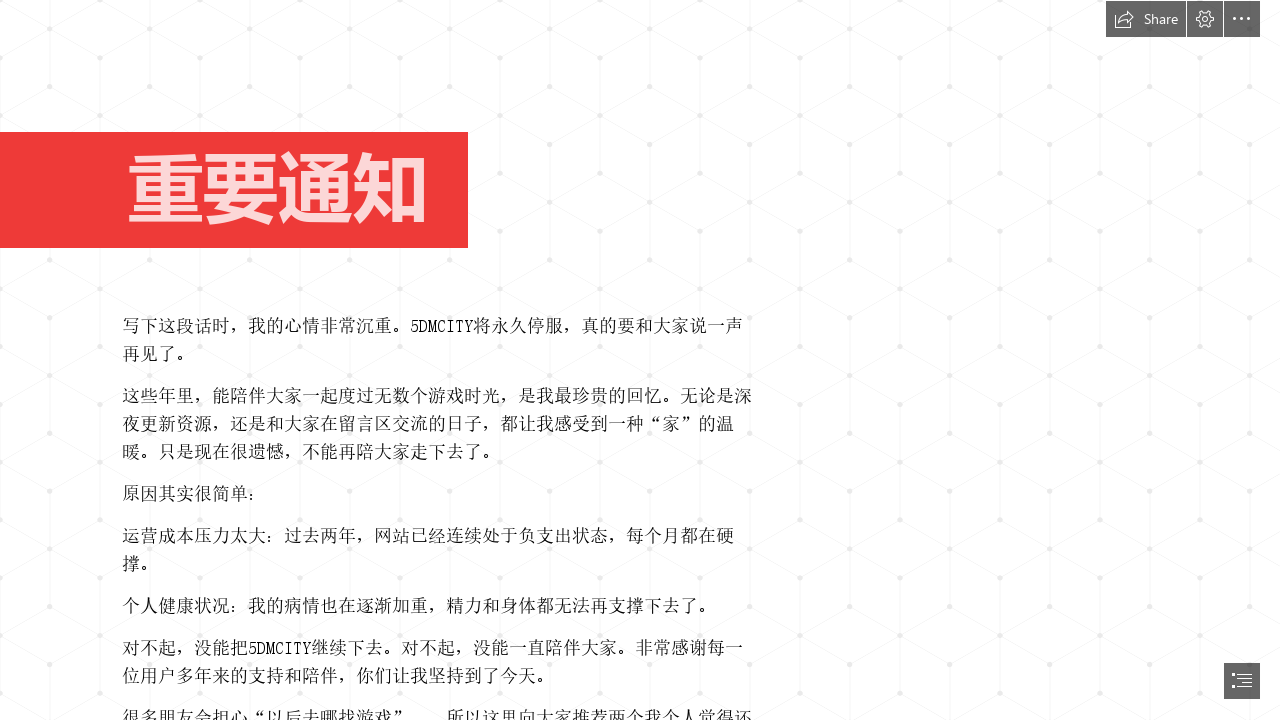

--- FILE ---
content_type: application/javascript
request_url: https://wus-cdn.sway.static.microsoft/161971440101_Content/feedback/OfficeBrowserFeedback.js
body_size: 45168
content:
!function(){function e(t,n,i){function r(s,a){if(!n[s]){if(!t[s]){var u=!1;if(!a&&u)return u(s,!0);if(o)return o(s,!0);var l=new Error("Cannot find module '"+s+"'");throw l.code="MODULE_NOT_FOUND",l}var c=n[s]={exports:{}};t[s][0].call(c.exports,function(e){var n=t[s][1][e];return r(n?n:e)},c,c.exports,e,t,n,i)}return n[s].exports}for(var o=!1,s=0;s<i.length;s++)r(i[s]);return r}return e}()({1:[function(e,t,n){"use strict";Object.defineProperty(n,"__esModule",{value:!0});var i=e("./IActivityListener");n.IActivityListener=i;var r=e("./IFloodgateStorageProvider");n.IFloodgateStorageProvider=r;var o=e("./IFloodgateStringProvider");n.IFloodgateStringProvider=o;var s=e("./IPromptComponent");n.IPromptComponent=s;var a=e("./ISurvey");n.ISurvey=a;var u=e("./ISurveyComponent");n.ISurveyComponent=u},{"./IActivityListener":2,"./IFloodgateStorageProvider":3,"./IFloodgateStringProvider":4,"./IPromptComponent":5,"./ISurvey":6,"./ISurveyComponent":7}],2:[function(e,t,n){"use strict";var i;!function(e){var t=function(){function e(){}return e.AppLaunch="AppLaunch",e.AppUsageTime="AppUsageTime",e.AppResume="AppResume",e}();e.ActivityName=t}(i||(i={})),t.exports=i},{}],3:[function(e,t,n){"use strict";var i;!function(e){var t;!function(e){e[e.FloodgateSettings=0]="FloodgateSettings",e[e.SurveyActivationStats=1]="SurveyActivationStats",e[e.SurveyEventActivityStats=2]="SurveyEventActivityStats",e[e.CampaignDefinitions=3]="CampaignDefinitions",e[e.CampaignStates=4]="CampaignStates",e[e.GovernedChannelStates=5]="GovernedChannelStates"}(t=e.FileType||(e.FileType={}))}(i||(i={})),t.exports=i},{}],4:[function(e,t,n){"use strict";var i;!function(e){var t;!function(e){e[e.NpsPromptTitle=0]="NpsPromptTitle",e[e.NpsPromptQuestion=1]="NpsPromptQuestion",e[e.NpsPromptYesLabel=2]="NpsPromptYesLabel",e[e.NpsPromptNotNowLabel=3]="NpsPromptNotNowLabel",e[e.NpsRatingQuestion=4]="NpsRatingQuestion",e[e.Nps11RatingValue0=5]="Nps11RatingValue0",e[e.Nps11RatingValue1=6]="Nps11RatingValue1",e[e.Nps11RatingValue2=7]="Nps11RatingValue2",e[e.Nps11RatingValue3=8]="Nps11RatingValue3",e[e.Nps11RatingValue4=9]="Nps11RatingValue4",e[e.Nps11RatingValue5=10]="Nps11RatingValue5",e[e.Nps11RatingValue6=11]="Nps11RatingValue6",e[e.Nps11RatingValue7=12]="Nps11RatingValue7",e[e.Nps11RatingValue8=13]="Nps11RatingValue8",e[e.Nps11RatingValue9=14]="Nps11RatingValue9",e[e.Nps11RatingValue10=15]="Nps11RatingValue10",e[e.Nps5RatingValue1=16]="Nps5RatingValue1",e[e.Nps5RatingValue2=17]="Nps5RatingValue2",e[e.Nps5RatingValue3=18]="Nps5RatingValue3",e[e.Nps5RatingValue4=19]="Nps5RatingValue4",e[e.Nps5RatingValue5=20]="Nps5RatingValue5",e[e.NpsCommentQuestion=21]="NpsCommentQuestion",e[e.PsatPromptTitle=22]="PsatPromptTitle",e[e.PsatPromptQuestion=23]="PsatPromptQuestion",e[e.PsatPromptYesLabel=24]="PsatPromptYesLabel",e[e.PsatPromptNotNowLabel=25]="PsatPromptNotNowLabel",e[e.PsatRatingQuestion=26]="PsatRatingQuestion",e[e.PsatRatingValue1=27]="PsatRatingValue1",e[e.PsatRatingValue2=28]="PsatRatingValue2",e[e.PsatRatingValue3=29]="PsatRatingValue3",e[e.PsatRatingValue4=30]="PsatRatingValue4",e[e.PsatRatingValue5=31]="PsatRatingValue5",e[e.PsatCommentQuestion=32]="PsatCommentQuestion",e[e.BpsPromptTitle=33]="BpsPromptTitle",e[e.BpsPromptQuestion=34]="BpsPromptQuestion",e[e.BpsPromptYesLabel=35]="BpsPromptYesLabel",e[e.BpsPromptNotNowLabel=36]="BpsPromptNotNowLabel",e[e.BpsRatingQuestion=37]="BpsRatingQuestion",e[e.BpsRatingValue1=38]="BpsRatingValue1",e[e.BpsRatingValue2=39]="BpsRatingValue2",e[e.BpsCommentQuestion=40]="BpsCommentQuestion"}(t=e.StringType||(e.StringType={}))}(i||(i={})),t.exports=i},{}],5:[function(e,t,n){"use strict";var i;!function(e){var t;!function(e){e[e.Unselected=0]="Unselected",e[e.Yes=1]="Yes",e[e.No=2]="No"}(t=e.PromptButton||(e.PromptButton={}))}(i||(i={})),t.exports=i},{}],6:[function(e,t,n){"use strict";var i;!function(e){var t;!function(e){e[e.Feedback=0]="Feedback",e[e.Nps=1]="Nps",e[e.Psat=2]="Psat",e[e.Bps=3]="Bps",e[e.Fps=4]="Fps"}(t=e.Type||(e.Type={})),e.DOM_FEEDBACKSURVEY_TAGNAME="FeedbackSurvey",e.DOM_NPS_TAGNAME="Nps",e.DOM_PSAT_TAGNAME="Psat",e.DOM_BPS_TAGNAME="Bps",e.DOM_FPS_TAGNAME="Fps"}(i||(i={})),t.exports=i},{}],7:[function(e,t,n){"use strict";var i;!function(e){var t;!function(e){e[e.Prompt="Prompt"]="Prompt",e[e.Comment="Comment"]="Comment",e[e.Rating="Rating"]="Rating"}(t=e.Type||(e.Type={})),e.DOM_PROMPT_TAGNAME="Prompt",e.DOM_COMMENT_TAGNAME="Comment",e.DOM_RATING_TAGNAME="Rating",e.JSON_PROMPT_KEYNAME="prompt",e.JSON_COMMENT_KEYNAME="comment",e.JSON_RATING_KEYNAME="rating"}(i||(i={})),t.exports=i},{}],8:[function(e,t,n){(function(i,r){!function(e,i){"object"==typeof n&&"undefined"!=typeof t?t.exports=i():"function"==typeof define&&define.amd?define(i):e.ES6Promise=i()}(this,function(){"use strict";function t(e){var t=typeof e;return null!==e&&("object"===t||"function"===t)}function n(e){return"function"==typeof e}function o(e){Q=e}function s(e){q=e}function a(){return function(){return i.nextTick(p)}}function u(){return"undefined"!=typeof j?function(){j(p)}:d()}function l(){var e=0,t=new K(p),n=document.createTextNode("");return t.observe(n,{characterData:!0}),function(){n.data=e=++e%2}}function c(){var e=new MessageChannel;return e.port1.onmessage=p,function(){return e.port2.postMessage(0)}}function d(){var e=setTimeout;return function(){return e(p,1)}}function p(){for(var e=0;e<z;e+=2){var t=$[e],n=$[e+1];t(n),$[e]=void 0,$[e+1]=void 0}z=0}function h(){try{var e=Function("return this")().require("vertx");return j=e.runOnLoop||e.runOnContext,u()}catch(e){return d()}}function f(e,t){var n=this,i=new this.constructor(m);void 0===i[te]&&D(i);var r=n._state;if(r){var o=arguments[r-1];q(function(){return k(r,i,o,n._result)})}else E(n,i,e,t);return i}function g(e){var t=this;if(e&&"object"==typeof e&&e.constructor===t)return e;var n=new t(m);return C(n,e),n}function m(){}function v(){return new TypeError("You cannot resolve a promise with itself")}function b(){return new TypeError("A promises callback cannot return that same promise.")}function y(e){try{return e.then}catch(e){return oe.error=e,oe}}function T(e,t,n,i){try{e.call(t,n,i)}catch(e){return e}}function I(e,t,n){q(function(e){var i=!1,r=T(n,t,function(n){i||(i=!0,t!==n?C(e,n):x(e,n))},function(t){i||(i=!0,A(e,t))},"Settle: "+(e._label||" unknown promise"));!i&&r&&(i=!0,A(e,r))},e)}function w(e,t){t._state===ie?x(e,t._result):t._state===re?A(e,t._result):E(t,void 0,function(t){return C(e,t)},function(t){return A(e,t)})}function S(e,t,i){t.constructor===e.constructor&&i===f&&t.constructor.resolve===g?w(e,t):i===oe?(A(e,oe.error),oe.error=null):void 0===i?x(e,t):n(i)?I(e,t,i):x(e,t)}function C(e,n){e===n?A(e,v()):t(n)?S(e,n,y(n)):x(e,n)}function F(e){e._onerror&&e._onerror(e._result),B(e)}function x(e,t){e._state===ne&&(e._result=t,e._state=ie,0!==e._subscribers.length&&q(B,e))}function A(e,t){e._state===ne&&(e._state=re,e._result=t,q(F,e))}function E(e,t,n,i){var r=e._subscribers,o=r.length;e._onerror=null,r[o]=t,r[o+ie]=n,r[o+re]=i,0===o&&e._state&&q(B,e)}function B(e){var t=e._subscribers,n=e._state;if(0!==t.length){for(var i=void 0,r=void 0,o=e._result,s=0;s<t.length;s+=3)i=t[s],r=t[s+n],i?k(n,i,r,o):r(o);e._subscribers.length=0}}function _(e,t){try{return e(t)}catch(e){return oe.error=e,oe}}function k(e,t,i,r){var o=n(i),s=void 0,a=void 0,u=void 0,l=void 0;if(o){if(s=_(i,r),s===oe?(l=!0,a=s.error,s.error=null):u=!0,t===s)return void A(t,b())}else s=r,u=!0;t._state!==ne||(o&&u?C(t,s):l?A(t,a):e===ie?x(t,s):e===re&&A(t,s))}function O(e,t){try{t(function(t){C(e,t)},function(t){A(e,t)})}catch(t){A(e,t)}}function N(){return se++}function D(e){e[te]=se++,e._state=void 0,e._result=void 0,e._subscribers=[]}function L(){return new Error("Array Methods must be provided an Array")}function R(e){return new ae(this,e).promise}function M(e){var t=this;return new t(H(e)?function(n,i){for(var r=e.length,o=0;o<r;o++)t.resolve(e[o]).then(n,i)}:function(e,t){return t(new TypeError("You must pass an array to race."))})}function P(e){var t=this,n=new t(m);return A(n,e),n}function U(){throw new TypeError("You must pass a resolver function as the first argument to the promise constructor")}function V(){throw new TypeError("Failed to construct 'Promise': Please use the 'new' operator, this object constructor cannot be called as a function.")}function W(){var e=void 0;if("undefined"!=typeof r)e=r;else if("undefined"!=typeof self)e=self;else try{e=Function("return this")()}catch(e){throw new Error("polyfill failed because global object is unavailable in this environment")}var t=e.Promise;if(t){var n=null;try{n=Object.prototype.toString.call(t.resolve())}catch(e){}if("[object Promise]"===n&&!t.cast)return}e.Promise=ue}var G=void 0;G=Array.isArray?Array.isArray:function(e){return"[object Array]"===Object.prototype.toString.call(e)};var H=G,z=0,j=void 0,Q=void 0,q=function(e,t){$[z]=e,$[z+1]=t,z+=2,2===z&&(Q?Q(p):ee())},Z="undefined"!=typeof window?window:void 0,X=Z||{},K=X.MutationObserver||X.WebKitMutationObserver,Y="undefined"==typeof self&&"undefined"!=typeof i&&"[object process]"==={}.toString.call(i),J="undefined"!=typeof Uint8ClampedArray&&"undefined"!=typeof importScripts&&"undefined"!=typeof MessageChannel,$=new Array(1e3),ee=void 0;ee=Y?a():K?l():J?c():void 0===Z&&"function"==typeof e?h():d();var te=Math.random().toString(36).substring(2),ne=void 0,ie=1,re=2,oe={error:null},se=0,ae=function(){function e(e,t){this._instanceConstructor=e,this.promise=new e(m),this.promise[te]||D(this.promise),H(t)?(this.length=t.length,this._remaining=t.length,this._result=new Array(this.length),0===this.length?x(this.promise,this._result):(this.length=this.length||0,this._enumerate(t),0===this._remaining&&x(this.promise,this._result))):A(this.promise,L())}return e.prototype._enumerate=function(e){for(var t=0;this._state===ne&&t<e.length;t++)this._eachEntry(e[t],t)},e.prototype._eachEntry=function(e,t){var n=this._instanceConstructor,i=n.resolve;if(i===g){var r=y(e);if(r===f&&e._state!==ne)this._settledAt(e._state,t,e._result);else if("function"!=typeof r)this._remaining--,this._result[t]=e;else if(n===ue){var o=new n(m);S(o,e,r),this._willSettleAt(o,t)}else this._willSettleAt(new n(function(t){return t(e)}),t)}else this._willSettleAt(i(e),t)},e.prototype._settledAt=function(e,t,n){var i=this.promise;i._state===ne&&(this._remaining--,e===re?A(i,n):this._result[t]=n),0===this._remaining&&x(i,this._result)},e.prototype._willSettleAt=function(e,t){var n=this;E(e,void 0,function(e){return n._settledAt(ie,t,e)},function(e){return n._settledAt(re,t,e)})},e}(),ue=function(){function e(t){this[te]=N(),this._result=this._state=void 0,this._subscribers=[],m!==t&&("function"!=typeof t&&U(),this instanceof e?O(this,t):V())}return e.prototype.catch=function(e){return this.then(null,e)},e.prototype.finally=function(e){var t=this,n=t.constructor;return t.then(function(t){return n.resolve(e()).then(function(){return t})},function(t){return n.resolve(e()).then(function(){throw t})})},e}();return ue.prototype.then=f,ue.all=R,ue.race=M,ue.resolve=g,ue.reject=P,ue._setScheduler=o,ue._setAsap=s,ue._asap=q,ue.polyfill=W,ue.Promise=ue,ue})}).call(this,e("_process"),"undefined"!=typeof global?global:"undefined"!=typeof self?self:"undefined"!=typeof window?window:{})},{_process:9}],9:[function(e,t,n){function i(){throw new Error("setTimeout has not been defined")}function r(){throw new Error("clearTimeout has not been defined")}function o(e){if(d===setTimeout)return setTimeout(e,0);if((d===i||!d)&&setTimeout)return d=setTimeout,setTimeout(e,0);try{return d(e,0)}catch(t){try{return d.call(null,e,0)}catch(t){return d.call(this,e,0)}}}function s(e){if(p===clearTimeout)return clearTimeout(e);if((p===r||!p)&&clearTimeout)return p=clearTimeout,clearTimeout(e);try{return p(e)}catch(t){try{return p.call(null,e)}catch(t){return p.call(this,e)}}}function a(){m&&f&&(m=!1,f.length?g=f.concat(g):v=-1,g.length&&u())}function u(){if(!m){var e=o(a);m=!0;for(var t=g.length;t;){for(f=g,g=[];++v<t;)f&&f[v].run();v=-1,t=g.length}f=null,m=!1,s(e)}}function l(e,t){this.fun=e,this.array=t}function c(){}var d,p,h=t.exports={};!function(){try{d="function"==typeof setTimeout?setTimeout:i}catch(e){d=i}try{p="function"==typeof clearTimeout?clearTimeout:r}catch(e){p=r}}();var f,g=[],m=!1,v=-1;h.nextTick=function(e){var t=new Array(arguments.length-1);if(arguments.length>1)for(var n=1;n<arguments.length;n++)t[n-1]=arguments[n];g.push(new l(e,t)),1!==g.length||m||o(u)},l.prototype.run=function(){this.fun.apply(null,this.array)},h.title="browser",h.browser=!0,h.env={},h.argv=[],h.version="",h.versions={},h.on=c,h.addListener=c,h.once=c,h.off=c,h.removeListener=c,h.removeAllListeners=c,h.emit=c,h.prependListener=c,h.prependOnceListener=c,h.listeners=function(e){return[]},h.binding=function(e){throw new Error("process.binding is not supported")},h.cwd=function(){return"/"},h.chdir=function(e){throw new Error("process.chdir is not supported")},h.umask=function(){return 0}},{}],10:[function(e,t,n){"use strict";function i(e){var t=document.createElement("link");t.rel="stylesheet",t.type="text/css",t.href=e;var n=document.getElementsByTagName("script")[0];n.parentNode.insertBefore(t,n)}function r(e){var t=document.createElement("script");t.async=!0,t.src=e;var n=document.getElementsByTagName("script")[0];return n.parentNode.insertBefore(t,n),new g.Promise(function(e,n){t.onload=t.onreadystatechange=function(){var n=t.readyState;n&&!/complete|loaded/.test(t.readyState)||(e(),t.onload=null,t.onreadystatechange=null)}})}function o(e){h.initialize(e.environment,m,c.default,e.appId.toString(),e.sessionId,e.build),f.initialize(e.primaryColour,e.secondaryColour)}function s(e){l.setUIStrings(e)}function a(){return new g.Promise(function(e,t){if(v)return e();if(!p.get().OfficeBrowserFeedback.initOptions)return t("Window.OfficeBrowserFeedback.initOptions not set");d.get().setCommonInitOptions(p.get().OfficeBrowserFeedback.initOptions);var n=d.get().getCommonInitOptions();i(n.stylesUrl);var s=n.intlUrl+n.locale.toLowerCase()+"/"+n.intlFilename;r(s).then(function(){return l.getUIStrings()?(o(n),v=!0,e()):t("UiStrings were not loaded from "+s)},function(e){return t("Script load failed for "+s+" : {"+e+"}")})})}function u(){v=!1}n.__esModule=!0;var l=e("./UIStrings/UIStrings"),c=e("./Version"),d=e("./Configuration/Configuration"),p=e("./Window/Window"),h=e("./Logging/Logging"),f=e("./Theme"),g=e("es6-promise"),m="OfficeFeedbackSDK",v=!1;n.initialize=a,n.reset=u,p.setSetUiStrings(s)},{"./Configuration/Configuration":12,"./Logging/Logging":16,"./Theme":22,"./UIStrings/UIStrings":27,"./Version":47,"./Window/Window":49,"es6-promise":8}],11:[function(e,t,n){"use strict";function i(){return new p.Promise(function(e,t){return h?e():void a.initialize().then(function(){return d.get().OfficeBrowserFeedback.initOptions?(u.get().setInAppFeedbackInitOptions(d.get().OfficeBrowserFeedback.initOptions),h=!0,e()):t("Window.OfficeBrowserFeedback.initOptions not set")},function(e){return t("Initialization failed: {"+e+"}")})})}function r(e){return new p.Promise(function(t,n){return f?n("Control already open"):void i().then(function(){return u.get().setInAppFeedbackLaunchOptions(e),c.createBellyBandMulti(function(){f=!1}),l.getLogger().logEvent(l.EventIds.InApp.UI.Picker.Shown.VALUE,{IsBugEnabled:u.get().getInAppFeedbackInitOptions().bugForm,IsIdeaEnabled:void 0!==u.get().getInAppFeedbackInitOptions().userVoice}),f=!0,t()},function(e){return n("Initialization failed: {"+e+"}")})})}function o(e,t){return new p.Promise(function(n,r){if(f)return r("Control already open");var o=u.validateFeedbackType(e);i().then(function(){return u.get().setInAppFeedbackLaunchOptions(t),c.createBellyBandSingle(function(){f=!1},o),l.getLogger().logEvent(l.EventIds.InApp.UI.Form.Shown.VALUE,{FeedbackType:o}),f=!0,n()},function(e){return r("Initialization failed: {"+e+"}")})})}function s(){a.reset(),h=!1,f=!1}n.__esModule=!0;var a=e("./App_Common"),u=e("./Configuration/Configuration"),l=e("./Logging/Logging"),c=e("./UI/UI"),d=e("./Window/Window"),p=e("es6-promise"),h=!1;n.initialize=i;var f=!1;n.multiFeedback=r,n.singleFeedback=o,n.reset=s,d.setMultiFeedback(r),d.setSingleFeedback(o)},{"./App_Common":10,"./Configuration/Configuration":12,"./Logging/Logging":16,"./UI/UI":44,"./Window/Window":49,"es6-promise":8}],12:[function(e,t,n){"use strict";function i(){return l}function r(e){if(o.expectString(e,"feedbackType"),e===s.FeedbackType[s.FeedbackType.Smile])return s.FeedbackType.Smile;if(e===s.FeedbackType[s.FeedbackType.Frown])return s.FeedbackType.Frown;if(e===s.FeedbackType[s.FeedbackType.Bug])return s.FeedbackType.Bug;throw"feedbackType should be one of Smile, Frown or Bug"}n.__esModule=!0;var o=e("./../Utils"),s=e("./../Constants"),a=e("./../Localization"),u=function(){function e(){}return e.validateCategoryOptions=function(e){if(!e)return{show:!1};if(o.expectBoolean(e.show,"categories.show"),e.customCategories){o.expectArray(e.customCategories,"categories.customCategories");for(var t=0,n=e.customCategories;t<n.length;t++){var i=n[t];if(o.expectString(i,"custom category '"+i+"'"),i.length>=20)throw"custom category '"+i+"' too long, max 20 characters."}}return e},e.prototype.getCommonInitOptions=function(){return this.commonInitOptions},e.prototype.getInAppFeedbackInitOptions=function(){return this.inAppFeedbackInitOptions},e.prototype.getInAppFeedbackLaunchOptions=function(){return this.inAppFeedbackLaunchOptions},e.prototype.getFloodgateInitOptions=function(){return this.floodgateInitOptions},e.prototype.getFloodgateSurvey=function(){return this.floodgateSurvey},e.prototype.setCommonInitOptions=function(e){o.expectObject(e,"passedInitOptions");var t={appId:e.appId,applicationGroup:e.applicationGroup||{},build:e.build,environment:e.environment,intlFilename:e.intlFilename,intlUrl:e.intlUrl,locale:e.locale,primaryColour:e.primaryColour,secondaryColour:e.secondaryColour,sessionId:e.sessionId,stylesUrl:e.stylesUrl,telemetryGroup:e.telemetryGroup||{},webGroup:e.webGroup||{}};if(o.expectNumber(t.appId,"initOptions.appId"),!(t.appId%1===0&&t.appId>0))throw"initOptions.appId is not a positive integer: "+t.appId;if(o.expectString(t.stylesUrl,"initOptions.stylesUrl"),o.expectString(t.intlUrl,"initOptions.intlUrl"),void 0!==t.intlFilename?o.expectString(t.intlFilename,"initOptions.intlFilename"):t.intlFilename="officebrowserfeedbackstrings.js",o.expectNumber(t.environment,"initOptions.environment"),1!==t.environment&&0!==t.environment)throw"initOptions.environment has a bad value: "+t.environment;if(void 0!==t.sessionId?o.expectString(t.sessionId,"initOptions.sessionId"):t.sessionId="00000000-0000-0000-0000-000000000000",t.telemetryGroup.processSessionId=t.sessionId,void 0!==t.build){o.expectString(t.build,"initOptions.build");var n="^[0-9]{1,9}(\\.[0-9]{1,9})?(\\.[0-9]{1,9})?(\\.[0-9]{1,9})?$";new RegExp(n).test(t.build)||(t.build="0.0.0.0")}else t.build="0.0.0.0";t.telemetryGroup.officeBuild=t.build;var i=new RegExp("^#[0-9a-f]{3}([0-9a-f]{3})?$","i");void 0!==t.primaryColour&&(i.test(t.primaryColour)||(t.primaryColour=void 0)),void 0!==t.secondaryColour&&(i.test(t.secondaryColour)||(t.secondaryColour=void 0)),void 0!==t.locale?(o.expectString(t.locale,"initOptions.locale"),t.locale=a.validate(t.locale)):t.locale="en",this.commonInitOptions=t},e.prototype.setInAppFeedbackInitOptions=function(e){o.expectObject(e,"passedInitOptions");var t={bugForm:e.bugForm,onDismiss:e.onDismiss,screenshot:e.screenshot,userEmail:e.userEmail,userVoice:void 0!==e.userVoice?{privacyPolicyUrl:e.userVoice.privacyPolicyUrl,termsOfServiceUrl:e.userVoice.termsOfServiceUrl,url:e.userVoice.url}:void 0};void 0===t.onDismiss&&(t.onDismiss=function(e){}),void 0!==t.bugForm?o.expectBoolean(t.bugForm,"initOptions.bugForm"):t.bugForm=!1,void 0!==t.userEmail&&o.expectString(t.userEmail,"initOptions.userEmail"),void 0!==t.screenshot?o.expectBoolean(t.screenshot,"initOptions.screenshot"):t.screenshot=!0,void 0!==t.userVoice&&(o.expectObject(t.userVoice,"initOptions.userVoice"),o.expectString(t.userVoice.url,"initOptions.userVoice.url"),o.expectString(t.userVoice.termsOfServiceUrl,"initOptions.userVoice.termsOfServiceUrl"),o.expectString(t.userVoice.privacyPolicyUrl,"initOptions.userVoice.privacyPolicyUrl")),this.inAppFeedbackInitOptions=t},e.prototype.setInAppFeedbackLaunchOptions=function(t){if(!this.commonInitOptions)throw"commonInitOptions not set";t||(t={}),this.commonInitOptions.applicationGroup=o.overrideValues(t.applicationGroup,this.commonInitOptions.applicationGroup),this.commonInitOptions.telemetryGroup=o.overrideValues(t.telemetryGroup,this.commonInitOptions.telemetryGroup),this.commonInitOptions.webGroup=o.overrideValues(t.webGroup,this.commonInitOptions.webGroup),t.categories=e.validateCategoryOptions(t.categories),this.inAppFeedbackLaunchOptions=t},e.prototype.setFloodgateInitOptions=function(e){o.expectObject(e,"passedInitOptions");var t={onSurveyActivatedCallback:e.onSurveyActivatedCallback,uIStringGetter:e.uIStringGetter};if(void 0===t.onSurveyActivatedCallback){var n={onSurveyActivated:function(e){e.launch()}};t.onSurveyActivatedCallback=n}void 0===t.uIStringGetter&&(t.uIStringGetter=function(e){return e}),this.floodgateInitOptions=t},e.prototype.setFloodgateSurvey=function(e){this.floodgateSurvey=e},e}();n.Configuration=u;var l=new u;n.get=i,n.validateFeedbackType=r},{"./../Constants":13,"./../Localization":14,"./../Utils":46}],13:[function(e,t,n){"use strict";n.__esModule=!0;var i=function(){function e(){}return e.AriaLabel="aria-label",e.Class="class",e.DataHtml2CanvasIgnore="data-html2canvas-ignore",e.Disabled="disabled",e.Fill="fill",e.For="for",e.Form="form",e.Height="height",e.HRef="href",e.Id="id",e.MaxLength="maxlength",e.Name="name",e.Placeholder="placeholder",e.Points="points",e.Rel="rel",e.Role="role",e.Source="src",e.Stroke="stroke",e.TabIndex="tabindex",e.Target="target",e.Transform="transform",e.Type="type",e.Value="value",e.ViewBox="viewBox",e.Width="width",e.xlinkHref="xlink:href",e.X="x",e.Y="y",e}();n.AttributeName=i;var r=function(){function e(){}return e.BlankWindow="_blank",e.Button="button",e.Checkbox="checkbox",e.Checked="checked",e.False="false",e.Zero="0",e.Polite="polite",e.Radio="radio",e.Submit="submit",e.Text="text",e.TextAreaMaxLength="1000",e.True="true",e.Unchecked="unchecked",e.NoReferrer="noreferrer",e}();n.AttributeValue=r;var o=function(){function e(){}return e.CLCID="CLCID",e}();n.UrlParameters=o;var s=function(){function e(){}return e.CheckBox="obf-CheckBox",e.FontSubtitle="obf-FontSubtitle",e.FontText="obf-FontText",e.FontSubText="obf-FontSubText",e.FontSubSubText="obf-FontSubSubText",e.Hidden="obf-Hidden",e.LinkDiv="obf-LinkDiv",e.Link="obf-Link",e.MarginLeft60px="obf-MarginLeft60px",e.NarrowLayout="obf-NarrowLayout",e.PrivacyStatementLinkDiv="obf-PrivacyStatementLinkDiv",e.Rtl="obf-Rtl",e.Spinner="obf-Spinner",e.SpinnerCircle="obf-SpinnerCircle",e.SubmitButton="obf-SubmitButton",e.TextInput="obf-TextInput",e.Visible="obf-Visible",e.Rating="obf-Rating",e.RatingGraphic="obf-RatingGraphic",e.RatingGraphicFilled="obf-RatingGraphic-Filled",e.ChoiceGroup="obf-ChoiceGroup",e.ChoiceGroupIcon="obf-ChoiceGroupIcon",e.OverallAnchor="obf-OverallAnchor",e.OverallAnchorActive="obf-OverallAnchorActive",e.OverallImage="obf-OverallImage",e.OverallText="obf-OverallText",e.SingleLayout="obf-SingleLayout",e.ShowRightBorder="obf-ShowRightBorder",e.SlideLeft="obf-slideLeft",e.TextAlignLeft="obf-TextAlignLeft",e.FormContainer="obf-FormContainer",e.FormQuestionMiddleText="obf-FormQuestionMiddleText",e.FormMiddleText="obf-FormMiddleText",e.FormCategoriesDropdown="obf-FormCategoriesDropdown",e.FormComment="obf-FormComment",e.FormRatingContainer="obf-FormRatingContainer",e.FormRatingLabel="obf-FormRatingLabel",e.FormRating="obf-FormRating",e.FormEmailInput="obf-FormEmailInput",e.FormBottomContainer="obf-FormBottomContainer",e.FormSubmitButtonContainer="obf-FormSubmitButtonContainer",e.FormScreenshotContainer="obf-FormScreenshotContainer",e.FormScreenshotLabel="obf-FormScreenshotLabel",e.FormScreenshotCheckbox="obf-FormScreenshotCheckbox",e.Toast="obf-Toast",e}();n.Classes=s;var a=function(){function e(){}return e.ColumnSeparatorDiv="obf-ColumnSeparatorDiv",e.OverallAnchorsContainer="obf-OverallAnchorsContainer",e.OverallFrownAnchor="obf-OverallFrownAnchor",e.OverallFrownDiv="obf-OverallFrownDiv",e.OverallFrownImage="obf-OverallFrownImage",e.OverallFrownText="obf-OverallFrownText",e.OverallSmileAnchor="obf-OverallSmileAnchor",e.OverallSmileDiv="obf-OverallSmileDiv",e.OverallSmileImage="obf-OverallSmileImage",e.OverallSmileText="obf-OverallSmileText",e.OverallIdeaAnchor="obf-OverallIdeaAnchor",e.OverallIdeaDiv="obf-OverallIdeaDiv",e.OverallIdeaImage="obf-OverallIdeaImage",e.OverallIdeaText="obf-OverallIdeaText",e.OverallBugAnchor="obf-OverallBugAnchor",e.OverallBugDiv="obf-OverallBugDiv",e.OverallBugImage="obf-OverallBugImage",e.OverallBugText="obf-OverallBugText",e.QuestionLeftText="obf-QuestionLeftText",e.LeftFormContainer="obf-LeftFormContainer",e.MainContainer="obf-MainContainer",e.MainContentHolder="obf-MainContentHolder",e.MiddleFormContainer="obf-MiddleFormContainer",e.OverlayBackground="obf-OverlayBackground",e.PrivacyStatementLink="obf-PrivacyStatementLink",e.FirstTabbable="obf-FirstTabbable",e.LastTabbable="obf-LastTabbable",e.SingleFormContainer="obf-SingleFormContainer",e.SingleFormQuestionMiddleText="obf-SingleFormQuestionMiddleText",e.SingleFormCategoriesDropdown="obf-SingleFormCategoriesDropdown",e.SingleFormComment="obf-SingleFormComment",e.SingleFormEmailInput="obf-SingleFormEmailInput",e.SingleFormRating="obf-SingleFormRating",e.SingleFormScreenshotCheckbox="obf-SingleFormScreenshotCheckbox",e.SingleFormSubmitButton="obf-SingleFormSubmitButton",e.SingleFormSubmitButtonSpinner="obf-SingleFormSubmitButtonSpinner",e.BasicFormContainer="obf-BasicFormContainer",e.BasicFormQuestionMiddleText="obf-BasicFormQuestionMiddleText",e.BasicFormCategoriesDropdown="obf-BasicFormCategoriesDropdown",e.BasicFormComment="obf-BasicFormComment",e.BasicFormEmailInput="obf-BasicFormEmailInput",e.BasicFormRating="obf-BasicFormRating",e.BasicFormScreenshotCheckbox="obf-BasicFormScreenshotCheckbox",e.BasicFormSubmitButton="obf-BasicFormSubmitButton",e.BasicFormSubmitButtonSpinner="obf-BasicFormSubmitButtonSpinner",e.UserVoiceFormContainer="obf-UserVoiceFormContainer",e.UserVoiceFormTermsOfServiceAnchor="obf-UserVoiceFormTermsOfServiceAnchor",e.UserVoiceFormPrivacyPolicyAnchor="obf-UserVoiceFormPrivacyPolicyAnchor",e.UserVoiceFormGoButton="obf-UserVoiceFormGoButton",e.ToastContainer="obf-ToastContainer",e.ToastCancel="obf-ToastCancel",e.TPromptContainer="obf-TPromptContainer",e.TPromptTitle="obf-TPromptTitle",e.TPromptText="obf-TPromptText",e.TFormContainer="obf-TFormContainer",e.TFormTitle="obf-TFormTitle",e.TFormRating="obf-TFormRating",e.TFormComment="obf-TFormComment",e.TFormSubmitButton="obf-TFormSubmitButton",e.TFormSubmitButtonSpinner="obf-TFormSubmitButtonSpinner",e.TFormSubmitButtonContainer="obf-TFormSubmitButtonContainer",e}();n.IDs=a;var u=function(){function e(){}return e.Esc=27,e.Tab=9,e}();n.Keys=u;var l;!function(e){e[e.Smile=0]="Smile",e[e.Frown=1]="Frown",e[e.Idea=2]="Idea",e[e.Bug=3]="Bug"}(l=n.FeedbackType||(n.FeedbackType={}));var c;!function(e){e[e.Production=0]="Production",e[e.Int=1]="Int"}(c=n.Environment||(n.Environment={}));var d=function(){function e(){}return e.Anchor="A",e.Button="button",e.Defs="defs",e.Div="div",e.FieldSet="fieldset",e.Form="form",e.Img="img",e.Input="input",e.Label="label",e.Legend="legend",e.Option="option",e.Polygon="polygon",e.Select="select",e.Span="span",e.Svg="svg",e.TextArea="textarea",e.Use="use",e}();n.Tags=d;var p=function(){function e(){}return e.PrivacyStatementLink="http://go.microsoft.com/fwlink/?LinkID=390004",e}();n.Urls=p},{}],14:[function(e,t,n){"use strict";function i(e){var t=e.toLocaleUpperCase();if(t in o)return o[t];for(var n=0,i=r;n<i.length;n++){var s=i[n];if(s.toUpperCase()===t)return s}for(var a=t.split("-")[0],u=0,l=r;u<l.length;u++){var s=l[u];if(s.toUpperCase()===a)return s}return"en"}n.__esModule=!0;var r=["af","am","ar","as","az","be","bg","bn-BD","bn-IN","bs","ca","ca-Es-VALENCIA","chr-Cher","cs","cy","da","de","el","en-GB","es","es-MX","et","eu","fa","fi","fil","fr","fr-CA","ga","gd","gl","gu","ha-Latn-NG","he","hi","hr","hu","hy","id","is","it","ja","ka","kk","km-KH","kn","ko","kok","ky","lb","lo","lt","lv","mi","mk","ml","mn","mr","ms","mt","nb-NO","ne","nl","nn-NO","or","pa","pl","prs","pt-BR","pt-PT","quz","ro","ru","sd","si","sk","sl","sq","sr-Cyrl-BA","sr-Cyrl-RS","sr-Latn-RS","sv","sw","ta","te","th","tk","tr","tt","ug","uk","ur","uz-Latn-UZ","vi","zh-Hans","zh-Hant"],o={"ZH-CN":"zh-Hans","ZH-HK":"zh-Hant","ZH-MO":"zh-Hant","ZH-SG":"zh-Hans","ZH-TW":"zh-Hant"};n.validate=i},{}],15:[function(e,t,n){"use strict";n.__esModule=!0;var i=function(){function e(){}return e.InApp=(t=function(){function e(){}return e}(),t.UI=(n=function(){function e(){}return e}(),n.Picker=(i=function(){function e(){}return e}(),i.Shown=(r=function(){function e(){}return e}(),r.VALUE={name:"InApp_UI_Picker_Shown"},r),i),n.Form=(o=function(){function e(){}return e}(),o.Shown=(s=function(){function e(){}return e}(),s.VALUE={name:"InApp_UI_Form_Shown"},s),o.Submit=(a=function(){function e(){}return e}(),a.VALUE={name:"InApp_UI_Form_Submit"},a),o),n),t),e.Survey=(u=function(){function e(){}return e}(),u.UI=(l=function(){function e(){}return e}(),l.Prompt=(c=function(){function e(){}return e}(),c.Shown=(d=function(){function e(){}return e}(),d.VALUE={name:"Survey_UI_Prompt_Shown"},d),c),l.Form=(p=function(){function e(){}return e}(),p.Shown=(h=function(){function e(){}return e}(),h.VALUE={name:"Survey_UI_Form_Shown"},h),p.Submit=(f=function(){function e(){}return e}(),f.VALUE={name:"Survey_UI_Form_Submit"},f),p),l),u.Floodgate=(g=function(){function e(){}return e}(),g.TriggerMet=(m=function(){function e(){}return e}(),m.VALUE={name:"Survey_Floodgate_TriggerMet"},m),g.UserSelected=(v=function(){function e(){}return e}(),v.VALUE={name:"Survey_Floodgate_UserSelected"},v),g.CampaignLoad=(b=function(){function e(){}return e}(),b.Failed=(y=function(){function e(){}return e}(),y.VALUE={name:"Survey_Floodgate_CampaignLoad_Failed"},y),b),g.FileWrite=(T=function(){function e(){}return e}(),T.Failed=(I=function(){function e(){}return e}(),I.VALUE={name:"Survey_Floodgate_FileWrite_Failed"},I),T),g.FileRead=(w=function(){function e(){}return e}(),w.Failed=(S=function(){function e(){}return e}(),S.VALUE={name:"Survey_Floodgate_FileRead_Failed"},S),w),g),u),e.Shared=(C=function(){function e(){}return e}(),C.Upload=(F=function(){function e(){}return e}(),F.Failed=(x=function(){function e(){}return e}(),x.VALUE={name:"Shared_Upload_Failed"},x),F),C.Screenshot=(A=function(){function e(){}return e}(),A.Render=(E=function(){function e(){}return e}(),E.Failed=(B=function(){function e(){}return e}(),B.VALUE={name:"Shared_Screenshot_Render_Failed"},B),E.Success=(_=function(){function e(){}return e}(),_.VALUE={name:"Shared_Screenshot_Render_Success"},_),E),A.GetContent=(k=function(){function e(){}return e}(),k.Failed=(O=function(){function e(){}return e}(),O.DefaultImage=(N=function(){function e(){}return e}(),N.Returned=(D=function(){function e(){}return e}(),D.VALUE={name:"Shared_Screenshot_GetContent_Failed_DefaultImage_Returned"},D),N),O),k),A),C),e;var t,n,i,r,o,s,a,u,l,c,d,p,h,f,g,m,v,b,y,T,I,w,S,C,F,x,A,E,B,_,k,O,N,D}();n.EventIds=i},{}],16:[function(e,t,n){"use strict";function i(e,t,n,i,r,o){c=new p(u.default.create(h.getTenantToken(e),d,new s.App(t,n),new s.Session(a.guid()),new s.Host(i,r,o)))}function r(){return c}n.__esModule=!0;var o=e("./../Constants"),s=e("./Telemetry/Contracts"),a=e("./../Utils"),u=e("./Telemetry/TelemetryLoggerFactory"),l=e("./Constants");n.EventIds=l.EventIds;var c,d="Office_Feedback";n.initialize=i,n.getLogger=r;var p=function(){function e(e){if(!e)throw new Error("telemetryLogger must not be null");this.telemetryLogger=e}return e.prototype.logEvent=function(t,n){
if(!t)throw new Error("eventId must not be null");n=n||{},n[e.EVENT_ID]=t.name,this.telemetryLogger.logEvent(e.EVENT_NAME,n)},e.EVENT_NAME="SDK",e.EVENT_ID="EventId",e}();n.Logger=p;var h=function(){function e(){}return e.getTenantToken=function(t){return t===o.Environment.Production?e.TENANT_TOKEN_PRODUCTION:e.TENANT_TOKEN_PRE_PRODUCTION},e.TENANT_TOKEN_PRODUCTION="d79e824386c4441cb8c1d4ae15690526-bd443309-5494-444a-aba9-0af9eef99f84-7360",e.TENANT_TOKEN_PRE_PRODUCTION="2bf6a2ffddca4a80a892a0b182132961-625cb102-8b0c-480e-af53-92e48695d08d-7736",e}()},{"./../Constants":13,"./../Utils":46,"./Constants":15,"./Telemetry/Contracts":19,"./Telemetry/TelemetryLoggerFactory":20}],17:[function(e,t,n){"use strict";function i(){return r.AWT}n.__esModule=!0;var r=e("./../../thirdparty/aria-webjs-compact-sdk-1.2.0");n.AWT=i},{"./../../thirdparty/aria-webjs-compact-sdk-1.2.0":50}],18:[function(e,t,n){"use strict";n.__esModule=!0;var i=e("./Aria"),r=e("./Contracts"),o=function(){function e(e,t,n,r,o){if(!e)throw new Error("tenantToken must not be null");if(!t)throw new Error("namespace must not be null");if(!n)throw new Error("app must not be null");if(!r)throw new Error("session must not be null");i.AWT().initialize(e),this.namespace=t,this.oesApp=n,this.oesSession=r,this.oesHost=o,this.sequence=1}return e.setApp=function(e,t){e["App.Name"]=t.getName(),e["App.Platform"]=t.getPlatform(),e["App.Version"]=t.getVersion()},e.setSession=function(e,t){e["Session.Id"]=t.getId()},e.setHost=function(e,t){t&&(e["Host.Id"]=t.getId(),e["Host.Version"]=t.getVersion())},e.setEvent=function(e,t){e["Event.Name"]=t.getName(),e["Event.Id"]=t.getId(),e["Event.Source"]=t.getSource(),e["Event.SchemaVersion"]=t.getSchemaVersion(),e["Event.Sequence"]=t.getSequence()},e.prototype.logEvent=function(t,n){if(!t)throw new Error("eventName must not be null");var o=new r.Event(this.namespace+e.EVENT_NAME_DELIMITER+t,this.oesSession.getId(),this.sequence),s={};if(null!=n)for(var a in n)n.hasOwnProperty(a)&&(s[e.CUSTOM_PROPERTIES_FIELD_PREFIX+a]=n[a]);e.setApp(s,this.oesApp),e.setSession(s,this.oesSession),e.setHost(s,this.oesHost),e.setEvent(s,o),i.AWT().logEvent({name:o.getName(),properties:s}),this.sequence++},e.EVENT_NAME_DELIMITER="_",e.CUSTOM_PROPERTIES_FIELD_PREFIX="Data.",e}();n.default=o},{"./Aria":17,"./Contracts":19}],19:[function(e,t,n){"use strict";n.__esModule=!0;var i=function(){function e(e,t){if(!e)throw new Error("name must not be null");if(!t)throw new Error("version must not be null");this.name=e,this.version=t}return e.prototype.getName=function(){return this.name},e.prototype.getPlatform=function(){return e.PLATFORM},e.prototype.getVersion=function(){return this.version},e.PLATFORM="Web",e}();n.App=i;var r=function(){function e(e){if(!e)throw new Error("id must not be null");this.id=e}return e.prototype.getId=function(){return this.id},e}();n.Session=r;var o=function(){function e(e,t,n){this.id=e,this.sessionId=t,this.version=n}return e.prototype.getId=function(){return this.id},e.prototype.getSessionId=function(){return this.sessionId},e.prototype.getVersion=function(){return this.version},e}();n.Host=o;var s=function(){function e(t,n,i){if(!t)throw new Error("name must not be null");if(!n)throw new Error("sessionId must not be null");if(!i&&0!==i||i<0)throw new Error("sequence must not be negative");this.name=t,this.id=n+e.ID_DELIMITER+i,this.sequence=i}return e.prototype.getName=function(){return this.name},e.prototype.getId=function(){return this.id},e.prototype.getSource=function(){return e.SOURCE},e.prototype.getSchemaVersion=function(){return e.SCHEMA_VERSION},e.prototype.getSequence=function(){return this.sequence},e.ID_DELIMITER=".",e.SOURCE="MsoThin",e.SCHEMA_VERSION=1,e}();n.Event=s},{}],20:[function(e,t,n){"use strict";n.__esModule=!0;var i=e("./AriaTelemetryLogger"),r=function(){function e(){}return e.create=function(e,t,n,r,o){return new i.default(e,t,n,r,o)},e}();n.default=r},{"./AriaTelemetryLogger":18}],21:[function(e,t,n){"use strict";function i(){var e=r.get().OfficeBrowserFeedback.html2canvas();return e(document.body,{background:"#ffffff"})}n.__esModule=!0;var r=e("./Window/Window");n.createScreenShot=i},{"./Window/Window":49}],22:[function(e,t,n){"use strict";function i(e,t){void 0===e&&(e=void 0),void 0===t&&(t=void 0),e||(e=o),t||(t=s);var n=document.createElement("style");n.textContent="."+r.Classes.OverallAnchor+":hover { background-color: "+t+" } "+("."+r.Classes.OverallAnchorActive+" { background-color: "+e+" } ")+("."+r.Classes.SpinnerCircle+" { background-color: "+e+" } ")+("."+r.Classes.ChoiceGroup+" input[type=radio]:checked+label>."+r.Classes.ChoiceGroupIcon+" { border-color: "+e+" } ")+("."+r.Classes.ChoiceGroup+" input[type=radio]:hover+label>."+r.Classes.ChoiceGroupIcon+" { border-color: "+t+" } ")+("."+r.Classes.ChoiceGroup+" input[type=radio]:checked+label>."+r.Classes.ChoiceGroupIcon+">span { background-color: "+e+" } ")+("."+r.Classes.SubmitButton+" { background-color: "+e+" } ")+("."+r.Classes.SubmitButton+":hover { background-color: "+t+" } ")+("."+r.Classes.Link+" { color: "+e+" } ")+("."+r.Classes.Link+":hover { color: "+t+" } "),document.body.appendChild(n)}n.__esModule=!0;var r=e("./Constants"),o="#0167B0",s="#194789";n.initialize=i},{"./Constants":13}],23:[function(e,t,n){"use strict";function i(e){return"Survey"===e?e:r.FeedbackType[e]}n.__esModule=!0;var r=e("./../../Constants"),o=function(){function e(e,t,n,r,o,s,a,u){this.manifestData={appId:t,application:s,clientFeedbackId:o,manifestType:e,source:"Client",submitTime:n,telemetry:a,type:i(r),web:u}}return e.prototype.setComment=function(e){this.manifestData.comment=e},e.prototype.setEmail=function(e){this.manifestData.email=e},e.prototype.setCategory=function(e){this.manifestData.telemetry=this.manifestData.telemetry||{},this.manifestData.telemetry.featureArea=e},e.prototype.setValues=function(e){if(e)for(var t in e)if(e.hasOwnProperty(t)){if(this.manifestData.hasOwnProperty(t))throw Error("Key '"+t+"' already exists in manifest.");this.manifestData[t]=e[t]}},e.prototype.getContent=function(){return new Blob([JSON.stringify(this.manifestData)],{type:"application/json"})},e}();n.Manifest=o},{"./../../Constants":13}],24:[function(e,t,n){"use strict";n.__esModule=!0;var i=e("./../../Logging/Logging"),r=function(){function e(e){this.screenshot=e}return e.prototype.getContent=function(){var e;try{e=this.screenshot.toDataURL("image/jpeg").split(",")[1]}catch(t){i.getLogger().logEvent(i.EventIds.Shared.Screenshot.GetContent.Failed.DefaultImage.Returned.VALUE,{ErrorMessage:t.toString()}),e="iVBORw0KGgoAAAANSUhEUgAAAN0AAAA+AQMAAACV2ox1AAAABGdBTUEAALGPC/xhBQAAAAZQTFRFAAAA////[base64]/zjni2lrZq2T2uikDG17A54Hr0vsvwXIl3WXt02zeIHQBSq3DxHk7VO55zIFgLLrcmaaQBGiqCwQArBVQTbNZODNBB5Ee2EEr5eGiDG4k5mcqcy+Ksh+N8K2+bRI1Z68fRMVoV+XmcFwpQJZGohpkds1WtjppGLaq51a2b8yp310UW9/H8VfRj68CIKRsWCFPCCEM419S4bSAOmPmdb3TBrQ4lmnt9n4/Hiv5fTunsOzXbJfLR2rU3Fd5ugOe9mw0lvNOCNxyDdIHkpHCv0S3a+MS0yT+4wkAKx1gBJeVxeMRhSeNZpXJfY+zqAVl+g0mCFRJMgs6oy9+MCMrWZaJJwiWFjuWcIShf+Wk2W9e59OHu21WPdsswZNLKs9wV77mJiaMVbBQ+/1jGZDofFLuOBU/jzG6OQKnkLOZ5EvwolMX2Q19TAX9MWyy/aNarewfZptechdLn8B3TatB/YXB2j4MKw3jTHKX4AO0CbqaSddMokHUbr0PpSXmFG4O4WIu86asCVihfoM6nUmse5gGkbJOyThVesX4UI0d00LBYMr55VuIZl8MkY1uOiTy9v3c+ShuXj5+NdQdL8B+5gmw8WZuREAAAAASUVORK5CYII="}for(var t=atob(e),n=[],r=0;r<t.length;r++)n.push(t.charCodeAt(r));var o=new Blob([new Uint8Array(n)],{type:"image/jpeg"});return o},e}();n.Screenshot=r},{"./../../Logging/Logging":16}],25:[function(e,t,n){"use strict";function i(e,t,n,i,r){var a=function(i){return new o.Promise(function(o,u){var l=new XMLHttpRequest;l.open(e,t,!0),l.timeout=s,l.onload=function(){r(l,o,u)},l.ontimeout=function(){i>0?a(i-1).then(o,u):u(new Error("Request to '"+t+"' timed out. timeout: "+s))},l.onerror=function(){i>0?a(i-1).then(o,u):u(new Error("Request to '"+t+"' failed. "+l.status+": "+l.statusText))},l.send(n)})};return a(i)}function r(e,t,n,r){if(void 0===t)return o.Promise.reject(new Error("Manifest cannot be undefined"));var s=new FormData;return s.append("Manifest",t),n&&s.append("Screenshot",n),r&&s.append("Diagnostics",r),i("POST",e?u:a,s,2,function(e,t,n){200!==e.status&&n(new Error("Non-200 response with status code: "+e.status+", status text"+e.statusText)),t()})}n.__esModule=!0;var o=e("es6-promise"),s=4e3,a="https://petrol-int.office.microsoft.com/v1/feedback",u="https://petrol.office.microsoft.com/v1/feedback";n.send=r},{"es6-promise":8}],26:[function(e,t,n){"use strict";n.__esModule=!0;var i=e("./../Constants"),r=e("./../Utils"),o=e("./../Logging/Logging"),s=e("./Petrol"),a=e("./Files/Screenshot"),u=e("./Files/Manifest"),l=function(){function e(e,t,n,i,o,s,a){this.manifest=new u.Manifest(t,n,(new Date).toISOString(),i,r.guid(),o,s,a),this.environment=e}return e.prototype.setComment=function(e){this.manifest.setComment(e)},e.prototype.setEmail=function(e){this.manifest.setEmail(e)},e.prototype.setCategory=function(e){this.manifest.setCategory(e)},e.prototype.setScreenshot=function(e){this.screenshot=new a.Screenshot(e)},e.prototype.setManifestValues=function(e){this.manifest.setValues(e)},e.prototype.submit=function(){var e=this.manifest.getContent(),t=void 0;return this.screenshot&&(t=this.screenshot.getContent()),s.send(this.environment===i.Environment.Production,e,t).catch(function(e){o.getLogger().logEvent(o.EventIds.Shared.Upload.Failed.VALUE,{ErrorMessage:e.message})})},e}();n.Transporter=l},{"./../Constants":13,"./../Logging/Logging":16,"./../Utils":46,"./Files/Manifest":23,"./Files/Screenshot":24,"./Petrol":25}],27:[function(e,t,n){"use strict";function i(e){o=e}function r(){return o}n.__esModule=!0;var o;n.setUIStrings=i,n.getUIStrings=r},{}],28:[function(e,t,n){"use strict";function i(e){var t={};t[u.FeedbackType.Smile]=f,t[u.FeedbackType.Frown]=f,m.get().getInAppFeedbackInitOptions().userVoice&&"en"===m.get().getCommonInitOptions().locale?t[u.FeedbackType.Idea]=g:t[u.FeedbackType.Idea]=f,m.get().getInAppFeedbackInitOptions().bugForm&&(t[u.FeedbackType.Bug]=f),o(d.elementFromJson(c.generateMulti(t)));var n=h.isNarrow();l.registerMulti(t,n,function(t){p.setElementVisibility(u.IDs.OverlayBackground,!1),p.deleteElementById(u.IDs.OverlayBackground),m.get().getInAppFeedbackInitOptions().onDismiss(t),e()}),n&&p.addClassById(u.IDs.OverlayBackground,u.Classes.NarrowLayout)}function r(e,t){o(d.elementFromJson(c.generateSingle())),l.registerSingle(t,function(t){p.setElementVisibility(u.IDs.OverlayBackground,!1),p.deleteElementById(u.IDs.OverlayBackground),m.get().getInAppFeedbackInitOptions().onDismiss(t),e()}),p.addClassById(u.IDs.OverlayBackground,u.Classes.SingleLayout)}function o(e){document.body.insertBefore(e,document.body.firstChild),p.setElementVisibility(u.IDs.OverlayBackground,!0),p.getInternetExplorerVersion()>9||p.getInternetExplorerVersion()===-1?setTimeout(s,900):s()}function s(){p.setElementVisibility(u.IDs.MainContentHolder,!0),document.getElementById(u.IDs.OverallSmileAnchor)?document.getElementById(u.IDs.OverallSmileAnchor).focus():document.getElementById(u.IDs.SingleFormComment)&&document.getElementById(u.IDs.SingleFormComment).focus()}function a(){}n.__esModule=!0;var u=e("./../../Constants"),l=e("./Events"),c=e("./Layout"),d=e("./../Renderer"),p=e("./../Utils"),h=e("./../../WindowProperties"),f=e("./FormTemplates/BasicFormTemplate"),g=e("./FormTemplates/UserVoiceFormTemplate"),m=e("./../../Configuration/Configuration");n.createMulti=i,n.createSingle=r,n.dismiss=a},{"./../../Configuration/Configuration":12,"./../../Constants":13,"./../../WindowProperties":48,"./../Renderer":39,"./../Utils":45,"./Events":29,"./FormTemplates/BasicFormTemplate":30,"./FormTemplates/UserVoiceFormTemplate":33,"./Layout":34}],29:[function(e,t,n){"use strict";function i(e){l(),F(e)}function r(e,t,n){N.registerListener(e,t,n),M.push({event:t,id:e,listener:n})}function o(){for(var e=0,t=M;e<t.length;e++){var n=t[e];N.unregisterListener(n.id,n.event,n.listener)}M=[]}function s(e,t){void 0===t&&(t=function(e){}),R=e,r(B.IDs.SingleFormSubmitButton,"click",I(B.IDs.SingleFormSubmitButton,B.IDs.SingleFormSubmitButtonSpinner,B.IDs.SingleFormComment,B.IDs.SingleFormEmailInput,B.IDs.SingleFormScreenshotCheckbox,B.IDs.SingleFormCategoriesDropdown)),u(t)}function a(e,t,n){void 0===n&&(n=function(e){}),L=t,x=e,r(B.IDs.OverallSmileAnchor,"click",m),r(B.IDs.OverallFrownAnchor,"click",v),r(B.IDs.OverallIdeaAnchor,"click",b),r(B.IDs.OverallBugAnchor,"click",y),r(B.IDs.BasicFormSubmitButton,"click",I(B.IDs.BasicFormSubmitButton,B.IDs.BasicFormSubmitButtonSpinner,B.IDs.BasicFormComment,B.IDs.BasicFormEmailInput,B.IDs.BasicFormScreenshotCheckbox,B.IDs.BasicFormCategoriesDropdown)),r(B.IDs.UserVoiceFormPrivacyPolicyAnchor,"click",C),r(B.IDs.UserVoiceFormTermsOfServiceAnchor,"click",S),r(B.IDs.UserVoiceFormGoButton,"click",w),u(n)}function u(e){F=e,N.addEventListenerHelper(window,"keyup",d),r(B.IDs.OverlayBackground,"click",p),r(B.IDs.MainContainer,"click",h),r(B.IDs.MainContainer,"keyup",c),r(B.IDs.PrivacyStatementLink,"click",f)}function l(){N.removeEventListenerHelper(window,"keyup",d),o()}function c(e){var t=e.keyCode||e.which;t===B.Keys.Tab&&(document.activeElement.id===B.IDs.FirstTabbable&&e.shiftKey||document.activeElement.id===B.IDs.LastTabbable&&!e.shiftKey)&&(e.stopPropagation(),D.cycleTabFocus(document.activeElement))}function d(e){e.keyCode===B.Keys.Esc&&(e.preventDefault(),e.stopPropagation(),i(!1))}function p(e){e.preventDefault(),e.stopPropagation(),i(!1)}function h(e){e.stopPropagation()}function f(e){e.stopPropagation()}function g(e,t){e.preventDefault(),e.stopPropagation(),N.replaceClassesById(B.IDs.OverallSmileAnchor,B.Classes.OverallAnchorActive),N.replaceClassesById(B.IDs.OverallFrownAnchor,B.Classes.OverallAnchorActive),N.replaceClassesById(B.IDs.OverallIdeaAnchor,B.Classes.OverallAnchorActive),N.replaceClassesById(B.IDs.OverallBugAnchor,B.Classes.OverallAnchorActive),N.addClassById(t,B.Classes.OverallAnchorActive),_.getLogger().logEvent(_.EventIds.InApp.UI.Form.Shown.VALUE,{FeedbackType:R});var n=x[R];T(n.containerId),n.onSelect(R)}function m(e){R=B.FeedbackType.Smile,g(e,B.IDs.OverallSmileAnchor)}function v(e){R=B.FeedbackType.Frown,g(e,B.IDs.OverallFrownAnchor)}function b(e){R=B.FeedbackType.Idea,g(e,B.IDs.OverallIdeaAnchor)}function y(e){R=B.FeedbackType.Bug,g(e,B.IDs.OverallBugAnchor)}function T(e){for(var t in x)x.hasOwnProperty(t)&&N.setElementVisibility(x[t].containerId,!1);L?(N.setElementVisibility(B.IDs.LeftFormContainer,!1),N.setElementVisibility(B.IDs.MiddleFormContainer,!0),N.setElementVisibility(e,!0)):(N.addClassById(B.IDs.ColumnSeparatorDiv,B.Classes.ShowRightBorder),N.setElementVisibility(B.IDs.MiddleFormContainer,!0),N.setElementVisibility(e,!0),N.addClassById(B.IDs.LeftFormContainer,B.Classes.SlideLeft),N.addClassById(B.IDs.MiddleFormContainer,B.Classes.SlideLeft))}function I(e,t,n,r,o,s){return function(a){a.preventDefault(),a.stopPropagation(),N.setElementVisibility(e,!1);var u=new O.Spinner(t),l=new A.Transporter(E.get().getCommonInitOptions().environment,"Sas",E.get().getCommonInitOptions().appId,R,E.get().getCommonInitOptions().applicationGroup,E.get().getCommonInitOptions().telemetryGroup,E.get().getCommonInitOptions().webGroup),c=document.getElementById(n),d=c&&!!c.value;d&&l.setComment(c.value);var p=document.getElementById(r),h=p&&!!p.value;h&&l.setEmail(p.value);var f=document.getElementById(o),g=f&&f.checked,m=document.getElementById(s),v=m&&m.selectedIndex>0;if(v&&l.setCategory(m.value),_.getLogger().logEvent(_.EventIds.InApp.UI.Form.Submit.VALUE,{FeedbackType:R,IsEmailIncluded:h,IsScreenshotIncluded:g}),g){var b=performance.now();k.createScreenShot().then(function(e){var t=performance.now();_.getLogger().logEvent(_.EventIds.Shared.Screenshot.Render.Success.VALUE,{TimeMilliseconds:t-b}),l.setScreenshot(e),l.submit()}).catch(function(e){var t=performance.now();_.getLogger().logEvent(_.EventIds.Shared.Screenshot.Render.Failed.VALUE,{ErrorMessage:e,TimeMilliseconds:t-b}),l.submit()})}else l.submit();u.destroy(),i(!0)}}function w(e){e.preventDefault(),e.stopPropagation(),window.open(document.getElementById(B.IDs.UserVoiceFormGoButton).getAttribute(B.AttributeName.Source)),i(!1)}function S(e){e.stopPropagation()}function C(e){e.stopPropagation()}n.__esModule=!0;var F,x,A=e("./../../Transport/Transport"),E=e("./../../Configuration/Configuration"),B=e("./../../Constants"),_=e("./../../Logging/Logging"),k=e("./../../Screenshot"),O=e("./../SpinnerControl"),N=e("./../Utils"),D=e("./TabFocus"),L=!1,R=void 0,M=[];n.registerSingle=s,n.registerMulti=a},{"./../../Configuration/Configuration":12,"./../../Constants":13,"./../../Logging/Logging":16,"./../../Screenshot":21,"./../../Transport/Transport":26,"./../SpinnerControl":40,"./../Utils":45,"./TabFocus":35}],30:[function(e,t,n){"use strict";function i(){var e=c.get().getInAppFeedbackLaunchOptions().categories,t={children:[{attributes:[{name:l.AttributeName.For,value:l.IDs.BasicFormComment}],classes:[l.Classes.FontSubtitle,l.Classes.TextAlignLeft,l.Classes.FormQuestionMiddleText],id:l.IDs.BasicFormQuestionMiddleText,tag:l.Tags.Label},{attributes:[{name:l.AttributeName.Id,value:l.IDs.BasicFormCategoriesDropdown}],brs:e.show,children:a.generate(e?e.customCategories:null),classes:[l.Classes.FontSubText,l.Classes.FormCategoriesDropdown,l.Classes.TextInput],tag:l.Tags.Select},{attributes:[{name:l.AttributeName.Placeholder,value:o.getUIStrings().Form.CommentPlaceholder},{name:l.AttributeName.MaxLength,value:l.AttributeValue.TextAreaMaxLength}],classes:[l.Classes.FontSubText,l.Classes.FormComment,l.Classes.TextInput],id:l.IDs.BasicFormComment,tag:l.Tags.TextArea},{brs:!1,children:[{attributes:[{name:l.AttributeName.For,value:l.IDs.BasicFormRating}],classes:[l.Classes.FontText,l.Classes.TextAlignLeft,l.Classes.FormRatingLabel],innerText:o.getUIStrings().Form.RatingLabel,tag:l.Tags.Label},u.generate(l.IDs.BasicFormRating)],classes:[l.Classes.FormRatingContainer]},{attributes:[{name:l.AttributeName.Type,value:l.AttributeValue.Text},{name:l.AttributeName.Placeholder,value:o.getUIStrings().Form.EmailPlaceholder},{name:l.AttributeName.AriaLabel,value:o.getUIStrings().Form.EmailPlaceholder},{name:l.AttributeName.Name,value:l.IDs.BasicFormEmailInput},{name:l.AttributeName.MaxLength,value:l.AttributeValue.TextAreaMaxLength},{name:l.AttributeName.Value,value:c.get().getInAppFeedbackInitOptions().userEmail?c.get().getInAppFeedbackInitOptions().userEmail:""}],classes:[l.Classes.FontSubText,l.Classes.FormEmailInput,l.Classes.TextInput],id:l.IDs.BasicFormEmailInput,tag:l.Tags.Input},{children:[{children:[{attributes:[{name:l.AttributeName.Type,value:l.AttributeValue.Checkbox},{name:l.AttributeName.Value,value:l.AttributeValue.Unchecked}],brs:c.get().getInAppFeedbackInitOptions().screenshot,classes:[l.Classes.FormScreenshotCheckbox,l.Classes.CheckBox],id:l.IDs.BasicFormScreenshotCheckbox,tag:l.Tags.Input},{attributes:[{name:l.AttributeName.For,value:l.IDs.BasicFormScreenshotCheckbox}],brs:c.get().getInAppFeedbackInitOptions().screenshot,classes:[l.Classes.FontText,l.Classes.TextAlignLeft,l.Classes.FormScreenshotLabel],innerText:o.getUIStrings().Form.ScreenshotLabel,tag:l.Tags.Label}],classes:[l.Classes.FormScreenshotContainer]},{children:[{classes:[l.Classes.FontSubText,l.Classes.SubmitButton],id:l.IDs.BasicFormSubmitButton,innerText:o.getUIStrings().Form.Submit,tag:l.Tags.Button},{classes:[l.Classes.Spinner,l.Classes.Hidden],id:l.IDs.BasicFormSubmitButtonSpinner,tag:l.Tags.Div}],classes:[l.Classes.FormSubmitButtonContainer]}],classes:[l.Classes.FormBottomContainer]}],classes:[l.Classes.Hidden,l.Classes.MarginLeft60px],id:n.containerId};return t}function r(e){switch(e){case l.FeedbackType.Smile:document.getElementById(l.IDs.BasicFormQuestionMiddleText).textContent=o.getUIStrings().SmileForm.Title;break;case l.FeedbackType.Frown:document.getElementById(l.IDs.BasicFormQuestionMiddleText).textContent=o.getUIStrings().FrownForm.Title;break;case l.FeedbackType.Idea:document.getElementById(l.IDs.BasicFormQuestionMiddleText).textContent=o.getUIStrings().IdeaForm.Title;break;case l.FeedbackType.Bug:document.getElementById(l.IDs.BasicFormQuestionMiddleText).textContent=o.getUIStrings().BugForm.Title}document.getElementById(l.IDs.BasicFormComment).focus()}n.__esModule=!0;var o=e("./../../../UIStrings/UIStrings"),s=e("./FormTemplateType"),a=e("./../../CategoriesDropdown"),u=e("./../../RatingControl"),l=e("./../../../Constants"),c=e("./../../../Configuration/Configuration");n.generate=i,n.containerId=l.IDs.BasicFormContainer,n.onSelect=r,n.type=s.FormTemplateType.Basic},{"./../../../Configuration/Configuration":12,"./../../../Constants":13,"./../../../UIStrings/UIStrings":27,"./../../CategoriesDropdown":36,"./../../RatingControl":38,"./FormTemplateType":31}],31:[function(e,t,n){"use strict";n.__esModule=!0;var i;!function(e){e[e.Single=0]="Single",e[e.Basic=1]="Basic",e[e.UserVoice=2]="UserVoice"}(i=n.FormTemplateType||(n.FormTemplateType={}))},{}],32:[function(e,t,n){"use strict";function i(){var e=l.get().getInAppFeedbackLaunchOptions().categories,t={children:[{attributes:[{name:c.AttributeName.For,value:c.IDs.SingleFormComment}],classes:[c.Classes.FontSubtitle,c.Classes.TextAlignLeft,c.Classes.FormQuestionMiddleText],id:c.IDs.SingleFormQuestionMiddleText,innerText:o.getUIStrings().SingleForm.Title,tag:c.Tags.Label},{attributes:[{name:c.AttributeName.Id,value:c.IDs.SingleFormCategoriesDropdown}],brs:e.show,children:a.generate(e?e.customCategories:null),classes:[c.Classes.FontSubText,c.Classes.FormCategoriesDropdown,c.Classes.TextInput],tag:c.Tags.Select},{attributes:[{name:c.AttributeName.Placeholder,value:o.getUIStrings().Form.CommentPlaceholder},{name:c.AttributeName.MaxLength,value:c.AttributeValue.TextAreaMaxLength}],classes:[c.Classes.FontSubText,c.Classes.FormComment,c.Classes.TextInput],id:c.IDs.SingleFormComment,tag:c.Tags.TextArea},{brs:!1,children:[{attributes:[{name:c.AttributeName.For,value:c.IDs.SingleFormRating}],classes:[c.Classes.FontSubText,c.Classes.TextAlignLeft,c.Classes.FormRatingLabel],innerText:o.getUIStrings().Form.RatingLabel,tag:c.Tags.Label},u.generate(c.IDs.SingleFormRating)],classes:[c.Classes.FormRatingContainer]},{attributes:[{name:c.AttributeName.Type,value:c.AttributeValue.Text},{name:c.AttributeName.Placeholder,value:o.getUIStrings().Form.EmailPlaceholder},{name:c.AttributeName.AriaLabel,value:o.getUIStrings().Form.EmailPlaceholder},{name:c.AttributeName.Name,value:c.IDs.SingleFormEmailInput},{name:c.AttributeName.MaxLength,value:c.AttributeValue.TextAreaMaxLength},{name:c.AttributeName.Value,value:l.get().getInAppFeedbackInitOptions().userEmail?l.get().getInAppFeedbackInitOptions().userEmail:""}],classes:[c.Classes.FontSubText,c.Classes.FormEmailInput,c.Classes.TextInput],id:c.IDs.SingleFormEmailInput,tag:c.Tags.Input},{children:[{attributes:[{name:c.AttributeName.HRef,value:c.Urls.PrivacyStatementLink},{name:c.AttributeName.Target,value:c.AttributeValue.BlankWindow},{name:c.AttributeName.Rel,value:c.AttributeValue.NoReferrer}],classes:[c.Classes.Link],id:c.IDs.PrivacyStatementLink,innerText:o.getUIStrings().PrivacyStatement,tag:c.Tags.Anchor}],classes:[c.Classes.FontSubSubText,c.Classes.TextAlignLeft,c.Classes.PrivacyStatementLinkDiv]},{children:[{children:[{attributes:[{name:c.AttributeName.Type,value:c.AttributeValue.Checkbox},{name:c.AttributeName.Value,value:c.AttributeValue.Unchecked}],brs:l.get().getInAppFeedbackInitOptions().screenshot,classes:[c.Classes.FormScreenshotCheckbox,c.Classes.CheckBox],id:c.IDs.SingleFormScreenshotCheckbox,tag:c.Tags.Input},{attributes:[{name:c.AttributeName.For,value:c.IDs.SingleFormScreenshotCheckbox}],brs:l.get().getInAppFeedbackInitOptions().screenshot,classes:[c.Classes.FontText,c.Classes.TextAlignLeft,c.Classes.FormScreenshotLabel],innerText:o.getUIStrings().Form.ScreenshotLabel,tag:c.Tags.Label}],classes:[c.Classes.FormScreenshotContainer]},{children:[{classes:[c.Classes.FontSubText,c.Classes.SubmitButton],id:c.IDs.SingleFormSubmitButton,innerText:o.getUIStrings().Form.Submit,tag:c.Tags.Button},{classes:[c.Classes.Spinner,c.Classes.Hidden],id:c.IDs.SingleFormSubmitButtonSpinner,tag:c.Tags.Div}],classes:[c.Classes.FormSubmitButtonContainer]}],classes:[c.Classes.FormBottomContainer]}],id:n.containerId};return t}function r(e){document.getElementById(c.IDs.SingleFormComment).focus()}n.__esModule=!0;var o=e("./../../../UIStrings/UIStrings"),s=e("./FormTemplateType"),a=e("./../../CategoriesDropdown"),u=e("./../../RatingControl"),l=e("./../../../Configuration/Configuration"),c=e("./../../../Constants");n.generate=i,n.containerId=c.IDs.SingleFormContainer,n.onSelect=r,n.type=s.FormTemplateType.Single},{"./../../../Configuration/Configuration":12,"./../../../Constants":13,"./../../../UIStrings/UIStrings":27,"./../../CategoriesDropdown":36,"./../../RatingControl":38,"./FormTemplateType":31}],33:[function(e,t,n){"use strict";function i(){var e=u.get().getInAppFeedbackInitOptions().userVoice,t={children:[{classes:[a.Classes.FontSubtitle,a.Classes.TextAlignLeft,a.Classes.FormQuestionMiddleText],innerText:o.getUIStrings().UserVoiceForm.Title},{classes:[a.Classes.FontText,a.Classes.TextAlignLeft,a.Classes.FormMiddleText],innerText:o.getUIStrings().UserVoiceForm.Text},{children:[{attributes:[{name:a.AttributeName.Target,value:a.AttributeValue.BlankWindow},{name:a.AttributeName.HRef,value:e.termsOfServiceUrl},{name:a.AttributeName.Rel,value:a.AttributeValue.NoReferrer}],classes:[a.Classes.Link],id:a.IDs.UserVoiceFormTermsOfServiceAnchor,innerText:o.getUIStrings().UserVoiceForm.TermsOfService,tag:a.Tags.Anchor}],classes:[a.Classes.LinkDiv,a.Classes.FontSubText,a.Classes.TextAlignLeft]},{children:[{attributes:[{name:a.AttributeName.Target,value:a.AttributeValue.BlankWindow},{name:a.AttributeName.HRef,value:e.privacyPolicyUrl},{name:a.AttributeName.Rel,value:a.AttributeValue.NoReferrer}],classes:[a.Classes.Link],id:a.IDs.UserVoiceFormPrivacyPolicyAnchor,innerText:o.getUIStrings().UserVoiceForm.PrivacyPolicy,tag:a.Tags.Anchor}],classes:[a.Classes.LinkDiv,a.Classes.FontSubText,a.Classes.TextAlignLeft]},{children:[{children:[{attributes:[{name:a.AttributeName.Source,value:e.url}],classes:[a.Classes.SubmitButton,a.Classes.FontSubText],id:a.IDs.UserVoiceFormGoButton,innerText:o.getUIStrings().UserVoiceForm.Button,tag:a.Tags.Button}],classes:[a.Classes.FormSubmitButtonContainer]}],classes:[a.Classes.FormBottomContainer]}],classes:[a.Classes.Hidden,a.Classes.MarginLeft60px],id:n.containerId};return t}function r(e){document.getElementById(a.IDs.UserVoiceFormTermsOfServiceAnchor).focus()}n.__esModule=!0;var o=e("./../../../UIStrings/UIStrings"),s=e("./FormTemplateType"),a=e("./../../../Constants"),u=e("./../../../Configuration/Configuration");n.generate=i,n.containerId=a.IDs.UserVoiceFormContainer,n.onSelect=r,n.type=s.FormTemplateType.UserVoice},{"./../../../Configuration/Configuration":12,"./../../../Constants":13,"./../../../UIStrings/UIStrings":27,"./FormTemplateType":31}],34:[function(e,t,n){"use strict";function i(e){var t={attributes:[{name:u.AttributeName.DataHtml2CanvasIgnore,value:u.AttributeValue.True}],children:[{attributes:[{name:u.AttributeName.Role,value:"dialog"},{name:"aria-modal",value:"true"},{name:"aria-describedby",value:u.IDs.QuestionLeftText}],children:[{attributes:[{name:u.AttributeName.TabIndex,value:u.AttributeValue.Zero}],id:u.IDs.FirstTabbable},{children:[{children:[{classes:[u.Classes.FontSubtitle,u.Classes.TextAlignLeft],id:u.IDs.QuestionLeftText,innerText:l.getUIStrings().FeedbackSubtitle},{children:[{children:s(e),id:u.IDs.OverallAnchorsContainer}],id:u.IDs.ColumnSeparatorDiv},{children:[{attributes:[{name:u.AttributeName.HRef,value:u.Urls.PrivacyStatementLink},{name:u.AttributeName.Target,value:u.AttributeValue.BlankWindow},{name:u.AttributeName.Rel,value:u.AttributeValue.NoReferrer}],classes:[u.Classes.Link],id:u.IDs.PrivacyStatementLink,innerText:l.getUIStrings().PrivacyStatement,tag:u.Tags.Anchor}],classes:[u.Classes.FontSubSubText,u.Classes.TextAlignLeft,u.Classes.PrivacyStatementLinkDiv]}],classes:[u.Classes.FormContainer],id:u.IDs.LeftFormContainer},{children:o(e),classes:[u.Classes.FormContainer,u.Classes.Hidden],id:u.IDs.MiddleFormContainer}],classes:[u.Classes.Hidden],id:u.IDs.MainContentHolder,tag:u.Tags.Form},{attributes:[{name:u.AttributeName.TabIndex,value:u.AttributeValue.Zero}],id:u.IDs.LastTabbable}],id:u.IDs.MainContainer}],classes:[c.isRightToLeft()?u.Classes.Rtl:""],id:u.IDs.OverlayBackground};return t}function r(){var e={attributes:[{name:u.AttributeName.DataHtml2CanvasIgnore,value:u.AttributeValue.True}],children:[{children:[{attributes:[{name:u.AttributeName.TabIndex,value:u.AttributeValue.Zero}],id:u.IDs.FirstTabbable},{children:[{children:[d.generate()],classes:[u.Classes.FormContainer],id:u.IDs.MiddleFormContainer}],classes:[u.Classes.Hidden],id:u.IDs.MainContentHolder,tag:u.Tags.Form},{attributes:[{name:u.AttributeName.TabIndex,value:u.AttributeValue.Zero}],id:u.IDs.LastTabbable}],id:u.IDs.MainContainer}],classes:[u.Classes.SingleLayout,c.isRightToLeft()?u.Classes.Rtl:""],id:u.IDs.OverlayBackground};return e}function o(e){var t={children:[]},n={};for(var i in e)if(e.hasOwnProperty(i)){var r=!(e[i].containerId in n);r&&(t.children.push(e[i].generate()),n[e[i].containerId]=!0)}return t.children}function s(e){var t={children:[]};return u.FeedbackType.Smile in e&&t.children.push(a(u.IDs.OverallSmileAnchor,u.IDs.OverallSmileImage,'<svg viewBox="0 0 72 72" width="24px" height="24px" focusable="false"><path d="M36 1C16.7 1 1 16.7 1 36s15.7 35 35 35c19.3 0 35-15.7 35-35S55.3 1 36 1ZM49.3 18.3c2.3 0 4.2 2.7 4.2 6 0 3.3-1.9 6-4.2 6 -2.3 0-4.2-2.7-4.2-6C45.1 21 47 18.3 49.3 18.3ZM22.9 18.3c2.3 0 4.2 2.7 4.2 6 0 3.3-1.9 6-4.2 6 -2.3 0-4.2-2.7-4.2-6C18.7 21 20.6 18.3 22.9 18.3ZM36 58.6c-8.5 0-16-4.1-20.9-10.4l3.5-3.6c3.5 4.5 9.9 7.6 17.4 7.6 7.4 0 13.9-3.1 17.4-7.6l3.6 3.6C52.1 54.4 44.4 58.6 36 58.6Z" fill="#fff"/></svg>',u.IDs.OverallSmileText,l.getUIStrings().SmileForm.Anchor)),u.FeedbackType.Frown in e&&t.children.push(a(u.IDs.OverallFrownAnchor,u.IDs.OverallFrownImage,'<svg viewBox="0 0 72 72" width="24px" height="24px" focusable="false"><path d="M36 1C16.7 1 1 16.7 1 36s15.7 35 35 35c19.3 0 35-15.7 35-35S55.3 1 36 1ZM49.3 18.3c2.3 0 4.2 2.7 4.2 6 0 3.3-1.9 6-4.2 6 -2.3 0-4.2-2.7-4.2-6C45.1 21 47 18.3 49.3 18.3ZM22.9 18.3c2.3 0 4.2 2.7 4.2 6 0 3.3-1.9 6-4.2 6 -2.3 0-4.2-2.7-4.2-6C18.7 21 20.6 18.3 22.9 18.3ZM52.8 57.9c-3.3-4.4-9.6-7.3-16.7-7.3 -7.2 0-13.4 3-16.7 7.3l-3.4-3.4c4.7-6.1 11.9-10 20.1-10 8.2 0 15.5 4 20.2 10L52.8 57.9Z" fill="#fff"/></svg>',u.IDs.OverallFrownText,l.getUIStrings().FrownForm.Anchor)),u.FeedbackType.Idea in e&&t.children.push(a(u.IDs.OverallIdeaAnchor,u.IDs.OverallIdeaImage,'<svg viewBox="0 0 72 72" width="24px" height="24px" focusable="false"><path d="M42.3 62H29.2c-1.1 0-2 0.9-2 2s1.9 2 3 2h11.1c1.1 0 3-0.9 3-2S43.4 62 42.3 62ZM36 1.1C25 1.1 14.8 7 14.8 20.6c0 2.2 0.8 4.4 0.7 4.1 1.2 2.9 2.7 5.6 6.3 10.9 4.2 6.3 4.7 7.6 4.8 11.1v1.3c0 1.3 1 3 2.7 3h13.5c1.7 0 2.8-1.7 2.8-3v-1.5c0.1-3.5 0.1-4.7 4.2-10.9 3.6-5.4 5.7-8.4 6.8-11 0 0 0.6-1.6 0.6-4.1C57.2 6.9 47 1.1 36 1.1ZM31.9 11.9c-3.2 0-5.6 4.2-5.5 6.2 0.2 4-4.4 3.8-4.4 0.6 0-5.3 2.8-10.3 8.5-10.9C34.6 7.3 34.6 11.9 31.9 11.9ZM43.6 55h-15c-1.1 0-2 0.9-2 2v1c0 1.1 0.9 2 2 2h15c1.1 0 2-0.9 2-2v-1C45.6 55.9 44.7 55 43.6 55ZM39.1 68h-6c-0.8 0-1.5 0.7-1.5 1.5s1.2 1.5 2 1.5h5c0.8 0 2-0.7 2-1.5S39.9 68 39.1 68Z" fill="#fff"/></svg>',u.IDs.OverallIdeaText,l.getUIStrings().IdeaForm.Anchor)),u.FeedbackType.Bug in e&&t.children.push(a(u.IDs.OverallBugAnchor,u.IDs.OverallBugImage,'<svg viewBox="150 100 1748 1748" width="24px" height="24px" focusable="false"><path d="M1824 1088q0 26-19 45t-45 19h-224q0 171-67 290l208 209q19 19 19 45t-19 45q-18 19-45 19t-45-19l-198-197q-5 5-15 13t-42 28.5-65 36.5-82 29-97 13v-896h-128v896q-51 0-101.5-13.5t-87-33-66-39-43.5-32.5l-15-14-183 207q-20 21-48 21-24 0-43-16-19-18-20.5-44.5t15.5-46.5l202-227q-58-114-58-274h-224q-26 0-45-19t-19-45 19-45 45-19h224v-294l-173-173q-19-19-19-45t19-45 45-19 45 19l173 173h844l173-173q19-19 45-19t45 19 19 45-19 45l-173 173v294h224q26 0 45 19t19 45zm-480-576h-640q0-133 93.5-226.5t226.5-93.5 226.5 93.5 93.5 226.5z" fill="#fff"/></svg>',u.IDs.OverallBugText,l.getUIStrings().BugForm.Anchor)),
t.children}function a(e,t,n,i,r){return{attributes:[{name:u.AttributeName.Type,value:u.AttributeValue.Button}],children:[{classes:[u.Classes.OverallImage],id:t,innerHTML:n,tag:u.Tags.Div},{classes:[u.Classes.FontSubtitle,u.Classes.OverallText],id:i,innerText:r}],classes:[u.Classes.OverallAnchor,u.Classes.TextAlignLeft],id:e,tag:u.Tags.Button}}n.__esModule=!0;var u=e("./../../Constants"),l=e("./../../UIStrings/UIStrings"),c=e("./../Utils"),d=e("./FormTemplates/SingleFormTemplate");n.generateMulti=i,n.generateSingle=r},{"./../../Constants":13,"./../../UIStrings/UIStrings":27,"./../Utils":45,"./FormTemplates/SingleFormTemplate":32}],35:[function(e,t,n){"use strict";function i(e){var t=r();if(e.id===s.IDs.LastTabbable)for(var n=0;n<t.length;n++){var i=t[n];if(i.id!==s.IDs.FirstTabbable&&o(i))return void i.focus()}else if(e.id===s.IDs.FirstTabbable)for(var n=t.length-1;n>=0;n--){var i=t[n];if(i.id!==s.IDs.LastTabbable&&o(i))return void i.focus()}}function r(){var e="a[href], area[href], input:not([disabled]):not([tabindex='-1']), button:not([disabled]):not([tabindex='-1']), select:not([disabled]):not([tabindex='-1']), textarea:not([disabled]):not([tabindex ='-1']), object, *[tabindex]:not([tabindex='-1']), *[contenteditable=true]";return document.getElementById(s.IDs.MainContainer).querySelectorAll(e)}function o(e){if(!e.parentElement)return!1;if(/\S/.test(e.parentElement.id)){if(e.parentElement.className.indexOf(s.Classes.Visible)>=0)return!0;if(e.parentElement.className.indexOf(s.Classes.Hidden)>=0)return!1}return o(e.parentElement)}n.__esModule=!0;var s=e("./../../Constants");n.cycleTabFocus=i},{"./../../Constants":13}],36:[function(e,t,n){"use strict";function i(e){for(var t=e?e:[],n=[{attributes:[{name:"selected",value:"true"}],innerText:r.getUIStrings().Form.CategoryPlaceholder,tag:o.Tags.Option}],i=0,s=t;i<s.length;i++){var a=s[i];n.push({innerText:a,tag:o.Tags.Option})}return n}n.__esModule=!0;var r=e("./../UIStrings/UIStrings"),o=e("./../Constants");n.generate=i},{"./../Constants":13,"./../UIStrings/UIStrings":27}],37:[function(e,t,n){"use strict";function i(e,t,n){for(var i={children:[{classes:[o.Classes.FontSubText],innerText:t,tag:o.Tags.Legend}],tag:o.Tags.FieldSet},s=0,a=n;s<a.length;s++){var u=a[s];Array.prototype.push.apply(i.children,r(u[0].toString(),u[1],e))}return{children:[i],classes:[o.Classes.ChoiceGroup],id:e}}function r(e,t,n){return[{attributes:[{name:o.AttributeName.Type,value:o.AttributeValue.Radio},{name:o.AttributeName.Value,value:e},{name:o.AttributeName.Name,value:n}],id:e,tag:o.Tags.Input},{attributes:[{name:o.AttributeName.For,value:e}],children:[{children:[{tag:o.Tags.Span}],classes:[o.Classes.ChoiceGroupIcon],tag:o.Tags.Span},{classes:["obf-ChoiceGroupLabel"],innerHTML:t,tag:o.Tags.Span}],classes:[o.Classes.FontSubText],tag:o.Tags.Label}]}n.__esModule=!0;var o=e("./../Constants");n.generateRadioGroup=i},{"./../Constants":13}],38:[function(e,t,n){"use strict";function i(e){return{children:[p,{attributes:[{name:r.AttributeName.Type,value:"radio"},{name:r.AttributeName.Name,value:e},{name:r.AttributeName.Value,value:"1"}],tag:r.Tags.Input},h,{attributes:[{name:r.AttributeName.Type,value:"radio"},{name:r.AttributeName.Name,value:e},{name:r.AttributeName.Value,value:"2"}],tag:r.Tags.Input},f,{attributes:[{name:r.AttributeName.Type,value:"radio"},{name:r.AttributeName.Name,value:e},{name:r.AttributeName.Value,value:"3"}],tag:r.Tags.Input},g,{attributes:[{name:r.AttributeName.Type,value:"radio"},{name:r.AttributeName.Name,value:e},{name:r.AttributeName.Value,value:"4"}],tag:r.Tags.Input},m,{attributes:[{name:r.AttributeName.Type,value:"radio"},{name:r.AttributeName.Name,value:e},{name:r.AttributeName.Value,value:"5"}],tag:r.Tags.Input},v],classes:[r.Classes.Rating],id:e,tag:r.Tags.Span}}n.__esModule=!0;var r=e("./../Constants"),o="obf-star",s={children:[{attributes:[{name:r.AttributeName.Id,value:o},{name:r.AttributeName.X,value:"0"},{name:r.AttributeName.Y,value:"0"},{name:r.AttributeName.Width,value:"105"},{name:r.AttributeName.Height,value:"100"},{name:r.AttributeName.Points,value:"52.5, 80.3 84, 100 76.3, 63 105, 38 67.2, 35 52.5, 0 37.8, 35 0, 38 28.7, 63 20, 100 52.5, 80.3"}],id:o,tag:r.Tags.Polygon}],tag:r.Tags.Defs},a={attributes:[{name:r.AttributeName.xlinkHref,value:"#"+o}],tag:r.Tags.Use},u={attributes:[{name:r.AttributeName.xlinkHref,value:"#"+o},{name:r.AttributeName.Transform,value:"translate(105 0)"}],tag:r.Tags.Use},l={attributes:[{name:r.AttributeName.xlinkHref,value:"#"+o},{name:r.AttributeName.Transform,value:"translate(210 0)"}],tag:r.Tags.Use},c={attributes:[{name:r.AttributeName.xlinkHref,value:"#"+o},{name:r.AttributeName.Transform,value:"translate(315 0)"}],tag:r.Tags.Use},d={attributes:[{name:r.AttributeName.xlinkHref,value:"#"+o},{name:r.AttributeName.Transform,value:"translate(420 0)"}],tag:r.Tags.Use},p={attributes:[{name:r.AttributeName.ViewBox,value:"0 0 525 100"}],children:[s,a,u,l,c,d],classes:[r.Classes.RatingGraphic],tag:r.Tags.Svg},h={attributes:[{name:r.AttributeName.ViewBox,value:"0 0 105 100"}],children:[s,a],classes:[r.Classes.RatingGraphic,r.Classes.RatingGraphicFilled],tag:r.Tags.Svg},f={attributes:[{name:r.AttributeName.ViewBox,value:"0 0 210 100"}],children:[s,a,u],classes:[r.Classes.RatingGraphic,r.Classes.RatingGraphicFilled],tag:r.Tags.Svg},g={attributes:[{name:r.AttributeName.ViewBox,value:"0 0 315 100"}],children:[s,a,u,l],classes:[r.Classes.RatingGraphic,r.Classes.RatingGraphicFilled],tag:r.Tags.Svg},m={attributes:[{name:r.AttributeName.ViewBox,value:"0 0 420 100"}],children:[s,a,u,l,c],classes:[r.Classes.RatingGraphic,r.Classes.RatingGraphicFilled],tag:r.Tags.Svg},v={attributes:[{name:r.AttributeName.ViewBox,value:"0 0 525 100"}],children:[s,a,u,l,c,d],classes:[r.Classes.RatingGraphic,r.Classes.RatingGraphicFilled],tag:r.Tags.Svg};n.generate=i},{"./../Constants":13}],39:[function(e,t,n){"use strict";function i(e,t){if("undefined"==typeof e.brs&&(e.brs=!0),!e.brs)return null;e.tag||(e.tag=r.Tags.Div);var n;if(e.tag===r.Tags.Svg&&(t=!0),n=t?document.createElementNS("http://www.w3.org/2000/svg",e.tag):document.createElement(e.tag),e.attributes)for(var o=void 0,s=0;s<e.attributes.length;s++)o=e.attributes[s],o.name===r.AttributeName.xlinkHref?n.setAttributeNS("http://www.w3.org/1999/xlink",r.AttributeName.HRef,o.value):n.setAttribute(o.name,o.value);if(e.id&&(n.id=e.id),e.classes){var a=e.classes.join(" ");t?n.setAttribute(r.AttributeName.Class,a):n.className=a}if(e.innerText&&!t&&(n.textContent=e.innerText),e.innerHTML&&!t&&(n.innerHTML=e.innerHTML),e.children)for(var s=0;s<e.children.length;s++){var u=e.children[s];if(u){var l=i(u,t);l&&n.appendChild(l)}}return n}n.__esModule=!0;var r=e("./../Constants");n.elementFromJson=i},{"./../Constants":13}],40:[function(e,t,n){"use strict";function i(e){var t=r(e.element)-h;t<=0&&(t=1),o(e.element,t)}function r(e){return parseFloat(window.getComputedStyle(e).getPropertyValue("opacity"))}function o(e,t){e.style.opacity=t.toString()}function s(){var e=document.createElement("div");return e.classList.add(a.Classes.SpinnerCircle),e.style.width=e.style.height=p*d+"px",e}n.__esModule=!0;var a=e("./../Constants"),u=e("./Utils"),l=90,c=8,d=.2,p=34,h=1/c,f=function(){function e(e){this.circleObjects=[],this.spinnerId=e,this.spinner=document.getElementById(this.spinnerId),this.createCirclesAndArrange(),this.initializeOpacities(),this.start(),u.setElementVisibility(e,!0)}return e.prototype.destroy=function(){u.setElementVisibility(this.spinnerId,!1),this.stop()},e.prototype.start=function(){var e=this;this.stop(),this.interval=setInterval(function(){for(var t=e.circleObjects.length;t--;)i(e.circleObjects[t])},l)},e.prototype.stop=function(){clearInterval(this.interval)},e.prototype.createCirclesAndArrange=function(){for(var e,t=0,n=p*d,i=2*Math.PI/c,r=c,o=.5*(p-n);r--;){var a=s(),u=Math.round(.5*p+o*Math.cos(t)-.5*a.clientWidth)-.5*n,l=Math.round(.5*p+o*Math.sin(t)-.5*a.clientHeight)-.5*n;this.spinner.appendChild(a),a.style.left=u+"px",a.style.top=l+"px",t+=i,e={element:a,j:r},this.circleObjects.push(e)}},e.prototype.initializeOpacities=function(){var e,t=0,n=1;for(t;t<c;t++){var i=this.circleObjects[t];e=h*n++,o(i.element,e)}},e}();n.Spinner=f},{"./../Constants":13,"./Utils":45}],41:[function(e,t,n){"use strict";function i(e){r(),p(e)}function r(){s()}function o(e,t,n){g.registerListener(e,t,n),T.push({event:t,id:e,listener:n})}function s(){for(var e=0,t=T;e<t.length;e++){var n=t[e];g.unregisterListener(n.id,n.event,n.listener)}T=[]}function a(e){void 0===e&&(e=function(e){}),p=e,o(f.IDs.ToastCancel,"click",u),o(f.IDs.TPromptContainer,"click",l),o(f.IDs.TFormSubmitButton,"click",d);for(var t=document.querySelectorAll('input[name="'+f.IDs.TFormRating+'"]'),n=0;n<t.length;++n)g.registerListenerToElement(t[n],"click",c)}function u(e){e.preventDefault(),e.stopPropagation(),i(!1)}function l(e){e.preventDefault(),e.stopPropagation(),g.setElementVisibility(f.IDs.TPromptContainer,!1),g.setElementVisibility(f.IDs.TFormContainer,!0),v.getLogger().logEvent(v.EventIds.Survey.UI.Form.Shown.VALUE,{CampaignId:b.get().getFloodgateSurvey().getCampaignId(),SurveyId:b.get().getFloodgateSurvey().getId(),SurveyType:b.get().getFloodgateSurvey().getSurveyType()})}function c(e){document.getElementById(f.IDs.TFormSubmitButton).disabled=!1}function d(e){e.preventDefault(),e.stopPropagation(),g.setElementVisibility(f.IDs.TFormSubmitButton,!1);var t=new m.Spinner(f.IDs.TFormSubmitButtonSpinner),n=new h.Transporter(b.get().getCommonInitOptions().environment,y.ISurvey.Type[b.get().getFloodgateSurvey().getSurveyType()],b.get().getCommonInitOptions().appId,"Survey",b.get().getCommonInitOptions().applicationGroup,b.get().getCommonInitOptions().telemetryGroup,b.get().getCommonInitOptions().webGroup),r=document.getElementById(f.IDs.TFormComment),o=r&&!!r.value,s=document.querySelector('input[name="'+f.IDs.TFormRating+'"]:checked');b.get().getFloodgateSurvey().setValues(Number(s.value),o?r.value:""),n.setManifestValues(b.get().getFloodgateSurvey().getJsonElements()),n.submit(),t.destroy(),i(!0),v.getLogger().logEvent(v.EventIds.Survey.UI.Form.Submit.VALUE,{CampaignId:b.get().getFloodgateSurvey().getCampaignId(),SurveyId:b.get().getFloodgateSurvey().getId(),SurveyType:b.get().getFloodgateSurvey().getSurveyType()})}n.__esModule=!0;var p,h=e("./../../Transport/Transport"),f=e("./../../Constants"),g=e("./../Utils"),m=e("./../SpinnerControl"),v=e("./../../Logging/Logging"),b=e("./../../Configuration/Configuration"),y=e("@ms-ofb/officefloodgatecore/dist/src/Api/Api"),T=[];n.register=a},{"./../../Configuration/Configuration":12,"./../../Constants":13,"./../../Logging/Logging":16,"./../../Transport/Transport":26,"./../SpinnerControl":40,"./../Utils":45,"@ms-ofb/officefloodgatecore/dist/src/Api/Api":1}],42:[function(e,t,n){"use strict";function i(){var e={attributes:[{name:l.AttributeName.DataHtml2CanvasIgnore,value:l.AttributeValue.True},{name:l.AttributeName.Role,value:"dialog"},{name:"aria-labelledby",value:l.IDs.TPromptTitle},{name:"aria-describedby",value:l.IDs.TPromptText}],children:[{attributes:[{name:l.AttributeName.Type,value:l.AttributeValue.Button},{name:l.AttributeName.AriaLabel,value:c.getUIStrings().CloseLabel}],id:l.IDs.ToastCancel,innerHTML:'<svg viewBox="4 4 16 16" width="16px" height="16px" focusable="false"><path d="M19,6.41L17.59,5 12,10.59 6.41,5 5,6.41 10.59,12 5,17.59 6.41,19 12,13.41 17.59,19 19,17.59 13.41,12z" fill="#000"/></svg>',tag:l.Tags.Button},r(),o()],classes:[l.Classes.Toast,d.isRightToLeft()?l.Classes.Rtl:""],id:l.IDs.ToastContainer};return e}function r(){var e={attributes:[{name:"aria-labelledby",value:l.IDs.TPromptTitle}],children:[{classes:[l.Classes.FontText,l.Classes.TextAlignLeft],id:l.IDs.TPromptTitle,innerText:u.get().getFloodgateSurvey().getPromptTitle()},{classes:[l.Classes.FontSubText,l.Classes.TextAlignLeft],id:l.IDs.TPromptText,innerText:u.get().getFloodgateSurvey().getPromptQuestion()}],id:l.IDs.TPromptContainer,tag:l.Tags.Button};return e}function o(){var e={children:[{classes:[l.Classes.FontText,l.Classes.TextAlignLeft],id:l.IDs.TFormTitle,innerText:u.get().getFloodgateSurvey().getPromptTitle()},s(),{attributes:[{name:l.AttributeName.Placeholder,value:u.get().getFloodgateSurvey().getCommentQuestion()},{name:l.AttributeName.AriaLabel,value:u.get().getFloodgateSurvey().getCommentQuestion()},{name:l.AttributeName.MaxLength,value:l.AttributeValue.TextAreaMaxLength}],classes:[l.Classes.FontSubText,l.Classes.TextInput],id:l.IDs.TFormComment,tag:l.Tags.TextArea},{children:[{attributes:[{name:l.AttributeName.HRef,value:l.Urls.PrivacyStatementLink},{name:l.AttributeName.Target,value:l.AttributeValue.BlankWindow},{name:l.AttributeName.Rel,value:l.AttributeValue.NoReferrer}],classes:[l.Classes.Link],innerText:c.getUIStrings().PrivacyStatement,tag:l.Tags.Anchor}],classes:[l.Classes.FontSubSubText,l.Classes.TextAlignLeft,l.Classes.PrivacyStatementLinkDiv]},{children:[{attributes:[{name:l.AttributeName.Disabled,value:l.AttributeValue.True}],classes:[l.Classes.FontSubText,l.Classes.SubmitButton],id:l.IDs.TFormSubmitButton,innerText:c.getUIStrings().Form.Submit,tag:l.Tags.Button},{classes:[l.Classes.Spinner,l.Classes.Hidden],id:l.IDs.TFormSubmitButtonSpinner,tag:l.Tags.Div}],id:l.IDs.TFormSubmitButtonContainer}],classes:[l.Classes.Hidden],id:l.IDs.TFormContainer};return e}function s(){for(var e=[],t=u.get().getFloodgateSurvey().getRatingValuesAscending(),n=0,i=0,r=t;i<r.length;i++){var o=r[i];e.push([n,o]),n++}return a.generateRadioGroup(l.IDs.TFormRating,u.get().getFloodgateSurvey().getRatingQuestion(),e.reverse())}n.__esModule=!0;var a=e("./../ChoiceGroupControl"),u=e("./../../Configuration/Configuration"),l=e("./../../Constants"),c=e("./../../UIStrings/UIStrings"),d=e("./../Utils");n.generate=i},{"./../../Configuration/Configuration":12,"./../../Constants":13,"./../../UIStrings/UIStrings":27,"./../ChoiceGroupControl":37,"./../Utils":45}],43:[function(e,t,n){"use strict";function i(e){r(u.elementFromJson(a.generate())),s.register(function(t){l.setElementVisibility(o.IDs.ToastContainer,!1),l.deleteElementById(o.IDs.ToastContainer),e()})}function r(e){document.body.insertBefore(e,document.body.firstChild),l.setElementVisibility(o.IDs.ToastContainer,!0)}n.__esModule=!0;var o=e("./../../Constants"),s=e("./Events"),a=e("./Layout"),u=e("./../Renderer"),l=e("./../Utils");n.createSurvey=i},{"./../../Constants":13,"./../Renderer":39,"./../Utils":45,"./Events":41,"./Layout":42}],44:[function(e,t,n){"use strict";n.__esModule=!0;var i=e("./BellyBand/BellyBand");n.createBellyBandMulti=i.createMulti;var r=e("./BellyBand/BellyBand");n.createBellyBandSingle=r.createSingle;var o=e("./Toast/Toast");n.createSurvey=o.createSurvey},{"./BellyBand/BellyBand":28,"./Toast/Toast":43}],45:[function(e,t,n){"use strict";function i(e,t){var n=t?m.Classes.Hidden:m.Classes.Visible,i=t?m.Classes.Visible:m.Classes.Hidden;a(e,n,i)}function r(e){var t=document.getElementById(e);null!=t&&null!=t.parentNode&&t.parentNode.removeChild(t)}function o(e,t){var n=document.getElementById(e);n&&(n.className.match(new RegExp("\\b"+t+"\\b"))||(n.className=n.className+" "+t))}function s(e,t){var n=document.getElementById(e);n&&(n.className=n.className.split(new RegExp("\\b"+t+"\\b","i")).join(" "),n.className=n.className.split(/\s+/).join(" "))}function a(e,t,n){s(e,t),o(e,n)}function u(e,t,n){var i=document.getElementById(e);i&&i.setAttribute(t,n)}function l(e,t,n){e.addEventListener?e.addEventListener(t,n,!1):e.attachEvent&&e.attachEvent("on"+t,n)}function c(e,t,n){e.removeEventListener?e.removeEventListener(t,n,!1):e.detachEvent&&e.detachEvent("on"+t,n)}function d(e,t,n){var i=document.getElementById(e);i&&l(i,t,n)}function p(e,t,n){e&&l(e,t,n)}function h(e,t,n){var i=document.getElementById(e);i&&c(i,t,n)}function f(){var e=-1,t=window.navigator.userAgent;if(t.indexOf("Trident")>-1){var n=new RegExp("Trident/([0-9]{1,}[.0-9]{0,})");null!=n.exec(t)&&(e=parseFloat(RegExp.$1),e+=4)}return e}function g(){return"rtl"===getComputedStyle(document.documentElement).direction}n.__esModule=!0;var m=e("./../Constants");n.setElementVisibility=i,n.deleteElementById=r,n.addClassById=o,n.deleteClassById=s,n.replaceClassesById=a,n.setAttributeOnHtmlElement=u,n.addEventListenerHelper=l,n.removeEventListenerHelper=c,n.registerListener=d,n.registerListenerToElement=p,n.unregisterListener=h,n.getInternetExplorerVersion=f,n.isRightToLeft=g},{"./../Constants":13}],46:[function(e,t,n){"use strict";function i(e){return"number"==typeof e}function r(e){return"number"==typeof e&&isFinite(e)&&Math.floor(e)===e}function o(e){return"string"==typeof e}function s(e){return!u(e)&&"object"==typeof e}function a(e){return"boolean"==typeof e}function u(e){return null==e}function l(e){return o(e)&&/^[0-9a-fA-F]{8}-[0-9a-fA-F]{4}-[0-9a-fA-F]{4}-[0-9a-fA-F]{4}-[0-9a-fA-F]{12}$/.test(e)}function c(e,t){if(!s(e))throw t+" is not an object: "+e}function d(e,t){if(!i(e))throw t+" is not a number: "+e}function p(e,t){if(!o(e))throw t+" is not a string: "+e}function h(e,t){if(!a(e))throw t+" is not a boolean: "+e}function f(e,t){if(!l(e))throw t+" is not a guid: "+e}function g(e,t){if(!Array.isArray(e))throw t+" is not an array: "+e}function m(){return(v()+v()+"-"+v()+"-4"+v().substr(0,3)+"-"+v()+"-"+v()+v()+v()).toLowerCase()}function v(){return Math.floor(65536*(1+Math.random())).toString(16).substring(1)}function b(e,t){if(!t)return t;var n=t;if(e)for(var i in e)e.hasOwnProperty(i)&&(n[i]=e[i]);return n}n.__esModule=!0,n.isInteger=r,n.expectObject=c,n.expectNumber=d,n.expectString=p,n.expectBoolean=h,n.expectGuid=f,n.expectArray=g,n.guid=m,n.overrideValues=b},{}],47:[function(e,t,n){"use strict";n.__esModule=!0,n.default="1.1.2"},{}],48:[function(e,t,n){"use strict";function i(){var e=800;return!window.innerWidth||window.innerWidth<e}n.__esModule=!0,n.isNarrow=i},{}],49:[function(e,t,n){"use strict";function i(){return window}function r(e){window.OfficeBrowserFeedback=window.OfficeBrowserFeedback||{},window.OfficeBrowserFeedback.setUiStrings=e}function o(e){window.OfficeBrowserFeedback=window.OfficeBrowserFeedback||{},window.OfficeBrowserFeedback.singleFeedback=e}function s(e){window.OfficeBrowserFeedback=window.OfficeBrowserFeedback||{},window.OfficeBrowserFeedback.multiFeedback=e}function a(e){window.OfficeBrowserFeedback=window.OfficeBrowserFeedback||{},window.OfficeBrowserFeedback.floodgate=window.OfficeBrowserFeedback.floodgate||{},window.OfficeBrowserFeedback.floodgate.showSurvey=e}function u(e){window.OfficeBrowserFeedback=window.OfficeBrowserFeedback||{},window.OfficeBrowserFeedback.floodgate=window.OfficeBrowserFeedback.floodgate||{},window.OfficeBrowserFeedback.floodgate.initialize=e}function l(e){window.OfficeBrowserFeedback=window.OfficeBrowserFeedback||{},window.OfficeBrowserFeedback.floodgate=window.OfficeBrowserFeedback.floodgate||{},window.OfficeBrowserFeedback.floodgate.start=e}function c(e){window.OfficeBrowserFeedback=window.OfficeBrowserFeedback||{},window.OfficeBrowserFeedback.floodgate=window.OfficeBrowserFeedback.floodgate||{},window.OfficeBrowserFeedback.floodgate.stop=e}function d(e){window.OfficeBrowserFeedback=window.OfficeBrowserFeedback||{},window.OfficeBrowserFeedback.floodgate=window.OfficeBrowserFeedback.floodgate||{},window.OfficeBrowserFeedback.floodgate.getEngine=e}n.__esModule=!0,n.get=i,n.setSetUiStrings=r,n.setSingleFeedback=o,n.setMultiFeedback=s,n.setFloodgateShowSurvey=a,n.setFloodgateInitialize=u,n.setFloodgateStart=l,n.setFloodgateStop=c,n.setFloodgateGetEngine=d},{}],50:[function(e,t,n){!function(e,i){if("object"==typeof n&&"object"==typeof t)t.exports=i();else if("function"==typeof define&&define.amd)define([],i);else{var r=i();for(var o in r)("object"==typeof n?n:e)[o]=r[o]}}(this,function(){return function(e){function t(i){if(n[i])return n[i].exports;var r=n[i]={exports:{},id:i,loaded:!1};return e[i].call(r.exports,r,r.exports,t),r.loaded=!0,r.exports}var n={};return t.m=e,t.c=n,t.p="",t(0)}([function(e,t,n){e.exports=n(1)},function(e,t,n){"use strict";var i=n(2);t.AWTPiiKind=i.AWTPiiKind;var r=n(3);t.AWT=r.default,t.AWT_COLLECTOR_URL_UNITED_STATES="https://us.pipe.aria.microsoft.com/Collector/3.0/",t.AWT_COLLECTOR_URL_GERMANY="https://de.pipe.aria.microsoft.com/Collector/3.0/",t.AWT_COLLECTOR_URL_JAPAN="https://jp.pipe.aria.microsoft.com/Collector/3.0/",t.AWT_COLLECTOR_URL_AUSTRALIA="https://au.pipe.aria.microsoft.com/Collector/3.0/",t.AWT_COLLECTOR_URL_EUROPE="https://eu.pipe.aria.microsoft.com/Collector/3.0/"},function(e,t){"use strict";var n;!function(e){e[e.NotSet=0]="NotSet",e[e.DistinguishedName=1]="DistinguishedName",e[e.GenericData=2]="GenericData",e[e.IPV4Address=3]="IPV4Address",e[e.IPv6Address=4]="IPv6Address",e[e.MailSubject=5]="MailSubject",e[e.PhoneNumber=6]="PhoneNumber",e[e.QueryString=7]="QueryString",e[e.SipAddress=8]="SipAddress",e[e.SmtpAddress=9]="SmtpAddress",e[e.Identity=10]="Identity",e[e.Uri=11]="Uri",e[e.Fqdn=12]="Fqdn",e[e.IPV4AddressLegacy=13]="IPV4AddressLegacy"}(n=t.AWTPiiKind||(t.AWTPiiKind={}))},function(e,t,n){"use strict";var i=n(2),r=n(4),o=n(12),s=n(15),a="allTkns",u=/^[a-zA-Z0-9]([a-zA-Z0-9]|_){2,98}[a-zA-Z0-9]$/,l=/\./g,c=/^[a-zA-Z0-9](([a-zA-Z0-9|_|\.]){0,98}[a-zA-Z0-9])?$/,d=function(){function e(){}return e.initialize=function(e,t){if(void 0===t&&(t={}),this._isInitialized)throw"Already Initialized";this._defaultTenantToken=e,this._overrideValuesFromConfig(t),r.default.initialize(this._config),this._isInitialized=!0},e.flush=function(e){this._isInitialized&&!this._isDestroyed&&r.default.flush(e)},e.flushAndTeardown=function(){this._isInitialized&&!this._isDestroyed&&(this._isDestroyed=!0,r.default.flushAndTeardown())},e.setContext=function(e,t,n){void 0===n&&(n=a),t=this._sanitizeProperty(e,t),null!==t&&(this._contextProperties[n]||(this._contextProperties[n]={}),this._contextProperties[n][e]=t)},e.logEvent=function(e){var t=this;if(this._isInitialized){if(!e.name||!e.properties)return;e.name=e.name.toLowerCase(),e.name.replace(l,"_");var n="";if(e.type?(e.type.toLowerCase(),n="custom."):e.type="custom",!u.test(e.name)||!u.test(e.type))return;if(e.type=n+e.type,isNaN(e.timestamp)&&(e.timestamp=(new Date).getTime()),e.tenantToken||(e.tenantToken=this._defaultTenantToken),e.id=o.newGuid(),Object.keys(e.properties).forEach(function(n){e.properties[n]=t._sanitizeProperty(n,e.properties[n]),null===e.properties[n]&&delete e.properties[n]}),this._addContextIfAbsent(e,e.tenantToken),this._addContextIfAbsent(e,a),0===Object.keys(e.properties).length)return;this._setDefaultProperty(e,"EventInfo.InitId",this._getInitId(e.tenantToken)),this._setDefaultProperty(e,"EventInfo.Sequence",this._getSequenceId(e.tenantToken)),this._setDefaultProperty(e,"EventInfo.SdkVersion",s.FullVersionString),this._setDefaultProperty(e,"EventInfo.Name",e.name),this._setDefaultProperty(e,"EventInfo.Time",new Date(e.timestamp).toISOString()),r.default.sendEvent(e)}},e._overrideValuesFromConfig=function(e){e.collectorUrl&&(this._config.collectorUrl=e.collectorUrl),e.sendingTimer>1e3&&(this._config.sendingTimer=e.sendingTimer)},e._getInitId=function(e){return void 0===this._initIdMap[e]&&(this._initIdMap[e]=o.newGuid()),this._initIdMap[e]},e._getSequenceId=function(e){return void 0===this._sequenceIdMap[e]&&(this._sequenceIdMap[e]=0),(++this._sequenceIdMap[e]).toString()},e._setDefaultProperty=function(e,t,n){e.properties[t]={value:n,pii:i.AWTPiiKind.NotSet}},e._addContextIfAbsent=function(e,t){if(this._contextProperties[t]){var n=this._contextProperties[t];Object.keys(n).forEach(function(t){e.properties[t]||(e.properties[t]=n[t])})}},e._sanitizeProperty=function(e,t){return"string"!=typeof t&&"number"!=typeof t&&"boolean"!=typeof t||(t={value:t}),c.test(e)&&void 0!==t&&null!==t&&null!==t.value&&void 0!==t.value&&""!==t.value?("undefined"==typeof t.pii&&(t.pii=i.AWTPiiKind.NotSet),t.value=t.value.toString(),o.isPii(t.pii)?t:null):null},e}();d._isInitialized=!1,d._isDestroyed=!1,d._contextProperties={},d._sequenceIdMap={},d._initIdMap={},d._config={collectorUrl:"https://browser.pipe.aria.microsoft.com/Collector/3.0/",sendingTimer:1e3},Object.defineProperty(t,"__esModule",{value:!0}),t.default=d},function(e,t,n){"use strict";var i=n(5),r=n(6),o=n(13),s=n(14),a=n(15),u=250,l=2936012,c=4,d=function(){function e(){}return e.initialize=function(e){this._inboundQueues.push([]),this._recordBatcher=new i.default(l,this._outboundQueue),this._newEventsAllowed=!0,"undefined"==typeof Uint8Array&&(this._urlString+="&content-encoding=base64"),this._sendingTimer=e.sendingTimer,this._urlString=e.collectorUrl+this._urlString+"&x-apikey="},e.sendEvent=function(e){var t=this;this._newEventsAllowed&&(this._inboundQueues[this._inboundQueues.length-1].push(e),!this._running&&this._timeout<0&&!this._isCurrentlyFlushing&&(this._timeout=setTimeout(function(){return t._batchAndSendEvents(!1)},this._sendingTimer)))},e.flushAndTeardown=function(){this._newEventsAllowed=!1,this._batchAndSendEvents(!0)},e.flush=function(e){this._inboundQueues.push([]),this._isCurrentlyFlushing?this._flushQueue.push(e):(this._isCurrentlyFlushing=!0,this._flush(e))},e._batchAndSendEvents=function(e){for(this._running=!0;this._inboundQueues[0].length>0&&this._outboundQueue.length<1;)this._recordBatcher.addEventToBatch(this._inboundQueues[0].pop());0===this._outboundQueue.length&&this._recordBatcher.flushBatch(),this._sendRequest(this._outboundQueue.pop(),0,e)},e._retryRequestIfNeeded=function(e,t,n,i,r){var s=this,a=!0;if(e&&"undefined"!=typeof e.status){var u=this._killSwitch.setKillSwitchTenants(e.getResponseHeader("kill-tokens"),e.getResponseHeader("kill-duration-seconds"));u.forEach(function(e){delete t[e],n--}),(!o.default.shouldRetryForStatus(e.status)||n<=0)&&(a=!1)}a&&r<c?setTimeout(function(){return s._sendRequest(t,r+1,!1)},o.default.getMillisToBackoffForRetry(r)):this._handleRequestFinished(null)},e._sendRequest=function(e,t,n){var i=this,o=new XMLHttpRequest,s=0,a="";if(Object.keys(e).forEach(function(t){i._killSwitch.isTenantKilled(t)?delete e[t]:(a.length>0&&(a+=","),a+=t,s++)}),o.open("POST",this._urlString+a,!n),n||(o.ontimeout=function(){i._retryRequestIfNeeded(o,e,s,a,t)},o.onerror=function(){i._retryRequestIfNeeded(o,e,s,a,t)},o.onload=function(){i._handleRequestFinished(o)}),s>0){var u=r.default.getPayloadBlob(e,s);"undefined"==typeof Uint8Array?o.send(r.default.base64Encode(u)):o.send(new Uint8Array(u))}else n&&this._handleRequestFinished(null)},e._handleRequestFinished=function(e){var t=this;e&&this._killSwitch.setKillSwitchTenants(e.getResponseHeader("kill-tokens"),e.getResponseHeader("kill-duration-seconds")),this._inboundQueues[0].length>0?this._timeout=setTimeout(function(){return t._batchAndSendEvents(!1)},this._sendingTimer):(this._timeout=-1,this._running=!1)},e._flush=function(e){var t=this;this._running||(this._timeout>-1&&(clearTimeout(this._timeout),this._timeout=-1),this._inboundQueues[0].length>0&&this._batchAndSendEvents(!1)),this._checkPrimaryInboundQueueEmpty(function(){t._inboundQueues.shift(),null!==e&&void 0!==e&&e(),t._flushQueue.length>0?setTimeout(function(){return t._flush(t._flushQueue.shift())},t._sendingTimer):(t._isCurrentlyFlushing=!1,t._inboundQueues[0].length>0&&(t._timeout=setTimeout(function(){return t._batchAndSendEvents(!1)},t._sendingTimer)))})},e._checkPrimaryInboundQueueEmpty=function(e){var t=this;0===this._inboundQueues[0].length?this._checkOutboundQueueEmptyAndSent(e):setTimeout(function(){return t._checkPrimaryInboundQueueEmpty(e)},u)},e._checkOutboundQueueEmptyAndSent=function(e){var t=this;this._running?setTimeout(function(){return t._checkOutboundQueueEmptyAndSent(e)},u):e()},e}();d._outboundQueue=[],d._inboundQueues=[],d._newEventsAllowed=!1,d._killSwitch=new s.default,d._isCurrentlyFlushing=!1,d._flushQueue=[],d._running=!1,d._timeout=-1,d._urlString="?qsp=true&content-type=application%2Fbond-compact-binary&client-id=NO_AUTH&sdk-version="+a.FullVersionString,Object.defineProperty(t,"__esModule",{value:!0}),t.default=d},function(e,t,n){"use strict";var i=n(6),r=function(){function e(e,t){this._maxRequestSize=e,this._outboundQueue=t,this._currentBatch={},this._currentBatchSize=0}return e.prototype.addEventToBatch=function(e){var t=i.default.getEventBlob(e);t.length>this._maxRequestSize||(this._currentBatchSize+t.length>this._maxRequestSize?this.flushBatch():(void 0===this._currentBatch[e.tenantToken]&&(this._currentBatch[e.tenantToken]=[]),this._currentBatch[e.tenantToken].push(t),this._currentBatchSize+=t.length))},e.prototype.flushBatch=function(){this._currentBatchSize>0&&(this._outboundQueue.push(this._currentBatch),this._currentBatch={},this._currentBatchSize=0)},e}();Object.defineProperty(t,"__esModule",{value:!0}),t.default=r},function(e,t,n){"use strict";var i=n(7),r=n(2),o=n(12),s=function(){function e(){}return e.getPayloadBlob=function(e,t){var n=new i.IO.MemoryStream,r=new i.CompactBinaryProtocolWriter(n);return r.WriteFieldBegin(i.BondDataType.BT_MAP,3),r.WriteMapContainerBegin(t,i.BondDataType.BT_STRING,i.BondDataType.BT_LIST),Object.keys(e).forEach(function(t){r.WriteString(t);var n=e[t];r.WriteContainerBegin(1,i.BondDataType.BT_STRUCT),r.WriteFieldBegin(i.BondDataType.BT_STRING,2),r.WriteString("act_default_source"),r.WriteFieldBegin(i.BondDataType.BT_STRING,5),r.WriteString(o.newGuid()),r.WriteFieldBegin(i.BondDataType.BT_INT64,6),r.WriteInt64(o.numberToBondInt64(Date.now())),r.WriteFieldBegin(i.BondDataType.BT_LIST,8),r.WriteContainerBegin(n.length,i.BondDataType.BT_STRUCT);for(var s=0;s<n.length;++s)r.WriteBlob(n[s]);r.WriteStructEnd(!1)}),r.WriteStructEnd(!1),n.GetBuffer()},e.getEventBlob=function(e){var t=new i.IO.MemoryStream,n=new i.CompactBinaryProtocolWriter(t);n.WriteFieldBegin(i.BondDataType.BT_STRING,1),n.WriteString(e.id),n.WriteFieldBegin(i.BondDataType.BT_INT64,3),n.WriteInt64(o.numberToBondInt64(e.timestamp)),n.WriteFieldBegin(i.BondDataType.BT_STRING,5),n.WriteString(e.type),n.WriteFieldBegin(i.BondDataType.BT_STRING,6),n.WriteString(e.name);var s=[],a=[];return Object.keys(e.properties).forEach(function(t){var n=e.properties[t];n.pii===r.AWTPiiKind.NotSet?s.push(t):a.push(t)}),s.length&&(n.WriteFieldBegin(i.BondDataType.BT_MAP,13),n.WriteMapContainerBegin(s.length,i.BondDataType.BT_STRING,i.BondDataType.BT_STRING),s.forEach(function(t){n.WriteString(t),n.WriteString(e.properties[t].value)})),a.length&&(n.WriteFieldBegin(i.BondDataType.BT_MAP,30),n.WriteMapContainerBegin(a.length,i.BondDataType.BT_STRING,i.BondDataType.BT_STRUCT),a.forEach(function(t){n.WriteString(t),n.WriteFieldBegin(i.BondDataType.BT_INT32,1),n.WriteInt32(1),n.WriteFieldBegin(i.BondDataType.BT_INT32,2),n.WriteInt32(e.properties[t].pii),n.WriteFieldBegin(i.BondDataType.BT_STRING,3),n.WriteString(e.properties[t].value),n.WriteStructEnd(!1)})),n.WriteStructEnd(!1),t.GetBuffer()},e.base64Encode=function(e){return i.Encoding.Base64.GetString(e)},e}();Object.defineProperty(t,"__esModule",{value:!0}),t.default=s},function(e,t,n){"use strict";var i=n(8);t.BondDataType=i.BondDataType;var r=n(9);t.Encoding=r;var o=n(11);t.IO=o;var s=n(10);t.Int64=s.Int64,t.UInt64=s.UInt64,t.Number=s.Number;var a=function(){function e(e){this._stream=e}return e.prototype.WriteBlob=function(e){this._stream.Write(e,0,e.length)},e.prototype.WriteContainerBegin=function(e,t){this.WriteUInt8(t),this.WriteUInt32(e)},e.prototype.WriteMapContainerBegin=function(e,t,n){this.WriteUInt8(t),this.WriteUInt8(n),this.WriteUInt32(e)},e.prototype.WriteFieldBegin=function(e,t){t<=5?this._stream.WriteByte(e|t<<5):t<=255?(this._stream.WriteByte(192|e),this._stream.WriteByte(t)):(this._stream.WriteByte(224|e),this._stream.WriteByte(t),this._stream.WriteByte(t>>8))},e.prototype.WriteInt32=function(e){e=r.Zigzag.EncodeZigzag32(e),this.WriteUInt32(e)},e.prototype.WriteInt64=function(e){this.WriteUInt64(r.Zigzag.EncodeZigzag64(e))},e.prototype.WriteString=function(e){if(""===e)this.WriteUInt32(0);else{var t=r.Utf8.GetBytes(e);this.WriteUInt32(t.length),this._stream.Write(t,0,t.length)}},e.prototype.WriteStructEnd=function(e){this.WriteUInt8(e?i.BondDataType.BT_STOP_BASE:i.BondDataType.BT_STOP);
},e.prototype.WriteUInt32=function(e){var t=r.Varint.GetBytes(s.Number.ToUInt32(e));this._stream.Write(t,0,t.length)},e.prototype.WriteUInt64=function(e){var t=r.Varint64.GetBytes(e);this._stream.Write(t,0,t.length)},e.prototype.WriteUInt8=function(e){this._stream.WriteByte(s.Number.ToUInt8(e))},e}();t.CompactBinaryProtocolWriter=a},function(e,t){"use strict";var n;!function(e){e[e.BT_STOP=0]="BT_STOP",e[e.BT_STOP_BASE=1]="BT_STOP_BASE",e[e.BT_UINT8=3]="BT_UINT8",e[e.BT_UINT32=5]="BT_UINT32",e[e.BT_UINT64=6]="BT_UINT64",e[e.BT_STRING=9]="BT_STRING",e[e.BT_STRUCT=10]="BT_STRUCT",e[e.BT_LIST=11]="BT_LIST",e[e.BT_MAP=13]="BT_MAP",e[e.BT_INT32=16]="BT_INT32",e[e.BT_INT64=17]="BT_INT64",e[e.BT_UNAVAILABLE=127]="BT_UNAVAILABLE"}(n=t.BondDataType||(t.BondDataType={}))},function(e,t,n){"use strict";var i=n(10),r=function(){function e(){}return e.GetBytes=function(e){for(var t=[],n=0;n<e.length;++n){var i=e.charCodeAt(n);i<128?t.push(i):i<2048?t.push(192|i>>6,128|63&i):i<55296||i>=57344?t.push(224|i>>12,128|i>>6&63,128|63&i):(i=65536+((1023&i)<<10|1023&e.charCodeAt(++n)),t.push(240|i>>18,128|i>>12&63,128|i>>6&63,128|63&i))}return t},e}();t.Utf8=r;var o=function(){function e(){}return e.GetString=function(e){for(var t="ABCDEFGHIJKLMNOPQRSTUVWXYZabcdefghijklmnopqrstuvwxyz0123456789+/",n=[],i=e.length%3,r=function(e){return[t.charAt(e>>18&63),t.charAt(e>>12&63),t.charAt(e>>6&63),t.charAt(63&e)].join("")},o=0,s=e.length-i;o<s;o+=3){var a=(e[o]<<16)+(e[o+1]<<8)+e[o+2];n.push(r(a))}switch(i){case 1:var a=e[e.length-1];n.push(t.charAt(a>>2)),n.push(t.charAt(a<<4&63)),n.push("==");break;case 2:var u=(e[e.length-2]<<8)+e[e.length-1];n.push(t.charAt(u>>10)),n.push(t.charAt(u>>4&63)),n.push(t.charAt(u<<2&63)),n.push("=")}return n.join("")},e}();t.Base64=o;var s=function(){function e(){}return e.GetBytes=function(e){for(var t=[];4294967168&e;)t.push(127&e|128),e>>>=7;return t.push(127&e),t},e}();t.Varint=s;var a=function(){function e(){}return e.GetBytes=function(e){for(var t=e.low,n=e.high,i=[];n||4294967168&t;)i.push(127&t|128),t=(127&n)<<25|t>>>7,n>>>=7;return i.push(127&t),i},e}();t.Varint64=a;var u=function(){function e(){}return e.EncodeZigzag32=function(e){return e=i.Number.ToInt32(e),e<<1^e>>31},e.EncodeZigzag64=function(e){var t=e.low,n=e.high,r=n<<1|t>>>31,o=t<<1;2147483648&n&&(r=~r,o=~o);var s=new i.UInt64("0");return s.low=o,s.high=r,s},e}();t.Zigzag=u},function(e,t){"use strict";var n=function(){function e(e){this.low=0,this.high=0,this.low=parseInt(e,10),this.low<0&&(this.high=-1)}return e.prototype.Equals=function(t){var n=new e(t);return this.low===n.low&&this.high===n.high},e}();t.Int64=n;var i=function(){function e(e){this.low=0,this.high=0,this.low=parseInt(e,10)}return e.prototype.Equals=function(t){var n=new e(t);return this.low===n.low&&this.high===n.high},e}();t.UInt64=i;var r=function(){function e(){}return e.ToByte=function(e){return this.ToUInt8(e)},e.ToInt16=function(e){var t=(32768&e)<<16>>16;return 32767&e|t},e.ToInt32=function(e){var t=2147483648&e;return 2147483647&e|t},e.ToUInt8=function(e){return 255&e},e.ToUInt32=function(e){return 4294967295&e},e}();t.Number=r},function(e,t,n){"use strict";var i=n(10),r=function(){function e(){this._buffer=[]}return e.prototype.WriteByte=function(e){this._buffer.push(i.Number.ToByte(e))},e.prototype.Write=function(e,t,n){for(;n--;)this.WriteByte(e[t++])},e.prototype.GetBuffer=function(){return this._buffer},e}();t.MemoryStream=r},function(e,t,n){"use strict";function i(e){var t=new s.Int64("0");return t.low=4294967295&e,t.high=Math.floor(e/4294967296),t}function r(){return"xxxxxxxx-xxxx-4xxx-yxxx-xxxxxxxxxxxx".replace(a,function(e){var t=16*Math.random()|0,n="x"===e?t:3&t|8;return n.toString(16)})}function o(e){return!isNaN(e)&&null!==e&&e>=0&&e<=13}var s=n(10),a=/[xy]/g;t.numberToBondInt64=i,t.newGuid=r,t.isPii=o},function(e,t){"use strict";var n=.8,i=1.2,r=3e3,o=12e4,s=function(){function e(){}return e.shouldRetryForStatus=function(e){return!(e>=300&&e<500&&408!==e||501===e||505===e)},e.getMillisToBackoffForRetry=function(e){var t=0,s=r*n,a=r*i,u=Math.floor(Math.random()*(a-s))+s;return t=Math.pow(4,e)*u,Math.min(t,o)},e}();Object.defineProperty(t,"__esModule",{value:!0}),t.default=s},function(e,t){"use strict";var n=1e3,i=function(){function e(){this._killedTokenDictionary={}}return e.prototype.setKillSwitchTenants=function(e,t){var i=this;if(e&&t)try{var r=e.split(",");if("this-request-only"===t)return r;var o=parseInt(t,10)*n;r.forEach(function(e){i._killedTokenDictionary[e]=Date.now()+o})}catch(e){return[]}return[]},e.prototype.isTenantKilled=function(e){return void 0!==this._killedTokenDictionary[e]&&this._killedTokenDictionary[e]>Date.now()||(delete this._killedTokenDictionary[e],!1)},e}();Object.defineProperty(t,"__esModule",{value:!0}),t.default=i},function(e,t){"use strict";t.Version="1.2.0",t.FullVersionString="AWT-Web-CJS-"+t.Version}])})},{}],51:[function(e,t,n){(function(t){var n=e("es6-promise").Promise;!function(e){window.OfficeBrowserFeedback.html2canvas=e}(function(){var i;return function t(n,i,r){function o(a,u){if(!i[a]){if(!n[a]){var l="function"==typeof e&&e;if(!u&&l)return l(a,!0);if(s)return s(a,!0);var c=new Error("Cannot find module '"+a+"'");throw c.code="MODULE_NOT_FOUND",c}var d=i[a]={exports:{}};n[a][0].call(d.exports,function(e){var t=n[a][1][e];return o(t?t:e)},d,d.exports,t,n,i,r)}return i[a].exports}for(var s="function"==typeof e&&e,a=0;a<r.length;a++)o(r[a]);return o}({1:[function(e,n,r){(function(e){!function(t){function o(e){throw RangeError(D[e])}function s(e,t){for(var n=e.length;n--;)e[n]=t(e[n]);return e}function a(e,t){return s(e.split(N),t).join(".")}function u(e){for(var t,n,i=[],r=0,o=e.length;r<o;)t=e.charCodeAt(r++),t>=55296&&t<=56319&&r<o?(n=e.charCodeAt(r++),56320==(64512&n)?i.push(((1023&t)<<10)+(1023&n)+65536):(i.push(t),r--)):i.push(t);return i}function l(e){return s(e,function(e){var t="";return e>65535&&(e-=65536,t+=M(e>>>10&1023|55296),e=56320|1023&e),t+=M(e)}).join("")}function c(e){return e-48<10?e-22:e-65<26?e-65:e-97<26?e-97:S}function d(e,t){return e+22+75*(e<26)-((0!=t)<<5)}function p(e,t,n){var i=0;for(e=n?R(e/A):e>>1,e+=R(e/t);e>L*F>>1;i+=S)e=R(e/L);return R(i+(L+1)*e/(e+x))}function h(e){var t,n,i,r,s,a,u,d,h,f,g=[],m=e.length,v=0,b=B,y=E;for(n=e.lastIndexOf(_),n<0&&(n=0),i=0;i<n;++i)e.charCodeAt(i)>=128&&o("not-basic"),g.push(e.charCodeAt(i));for(r=n>0?n+1:0;r<m;){for(s=v,a=1,u=S;r>=m&&o("invalid-input"),d=c(e.charCodeAt(r++)),(d>=S||d>R((w-v)/a))&&o("overflow"),v+=d*a,h=u<=y?C:u>=y+F?F:u-y,!(d<h);u+=S)f=S-h,a>R(w/f)&&o("overflow"),a*=f;t=g.length+1,y=p(v-s,t,0==s),R(v/t)>w-b&&o("overflow"),b+=R(v/t),v%=t,g.splice(v++,0,b)}return l(g)}function f(e){var t,n,i,r,s,a,l,c,h,f,g,m,v,b,y,T=[];for(e=u(e),m=e.length,t=B,n=0,s=E,a=0;a<m;++a)g=e[a],g<128&&T.push(M(g));for(i=r=T.length,r&&T.push(_);i<m;){for(l=w,a=0;a<m;++a)g=e[a],g>=t&&g<l&&(l=g);for(v=i+1,l-t>R((w-n)/v)&&o("overflow"),n+=(l-t)*v,t=l,a=0;a<m;++a)if(g=e[a],g<t&&++n>w&&o("overflow"),g==t){for(c=n,h=S;f=h<=s?C:h>=s+F?F:h-s,!(c<f);h+=S)y=c-f,b=S-f,T.push(M(d(f+y%b,0))),c=R(y/b);T.push(M(d(c,0))),s=p(n,v,i==r),n=0,++i}++n,++t}return T.join("")}function g(e){return a(e,function(e){return k.test(e)?h(e.slice(4).toLowerCase()):e})}function m(e){return a(e,function(e){return O.test(e)?"xn--"+f(e):e})}var v="object"==typeof r&&r,b="object"==typeof n&&n&&n.exports==v&&n,y="object"==typeof e&&e;y.global!==y&&y.window!==y||(t=y);var T,I,w=2147483647,S=36,C=1,F=26,x=38,A=700,E=72,B=128,_="-",k=/^xn--/,O=/[^ -~]/,N=/\x2E|\u3002|\uFF0E|\uFF61/g,D={overflow:"Overflow: input needs wider integers to process","not-basic":"Illegal input >= 0x80 (not a basic code point)","invalid-input":"Invalid input"},L=S-C,R=Math.floor,M=String.fromCharCode;if(T={version:"1.2.4",ucs2:{decode:u,encode:l},decode:h,encode:f,toASCII:m,toUnicode:g},"function"==typeof i&&"object"==typeof i.amd&&i.amd)i("punycode",function(){return T});else if(v&&!v.nodeType)if(b)b.exports=T;else for(I in T)T.hasOwnProperty(I)&&(v[I]=T[I]);else t.punycode=T}(this)}).call(this,"undefined"!=typeof t?t:"undefined"!=typeof self?self:"undefined"!=typeof window?window:{})},{}],2:[function(e,t,i){function r(e,t,n){!e.defaultView||t===e.defaultView.pageXOffset&&n===e.defaultView.pageYOffset||e.defaultView.scrollTo(t,n)}function o(e,t){try{t&&(t.width=e.width,t.height=e.height,t.getContext("2d").putImageData(e.getContext("2d").getImageData(0,0,e.width,e.height),0,0))}catch(t){u("Unable to copy canvas content from",e,t)}}function s(e,t){for(var n=3===e.nodeType?document.createTextNode(e.nodeValue):e.cloneNode(!1),i=e.firstChild;i;)t!==!0&&1===i.nodeType&&"SCRIPT"===i.nodeName||n.appendChild(s(i,t)),i=i.nextSibling;return 1===e.nodeType&&(n._scrollTop=e.scrollTop,n._scrollLeft=e.scrollLeft,"CANVAS"===e.nodeName?o(e,n):"TEXTAREA"!==e.nodeName&&"SELECT"!==e.nodeName||(n.value=e.value)),n}function a(e){if(1===e.nodeType){e.scrollTop=e._scrollTop,e.scrollLeft=e._scrollLeft;for(var t=e.firstChild;t;)a(t),t=t.nextSibling}}var u=e("./log");t.exports=function(e,t,i,o,u,l,c){var d=s(e.documentElement,u.javascriptEnabled),p=t.createElement("iframe");return p.className="html2canvas-container",p.style.visibility="hidden",p.style.position="fixed",p.style.left="-10000px",p.style.top="0px",p.style.border="0",p.width=i,p.height=o,p.scrolling="no",t.body.appendChild(p),new n(function(t){var n=p.contentWindow.document;p.contentWindow.onload=p.onload=function(){var e=setInterval(function(){n.body.childNodes.length>0&&(a(n.documentElement),clearInterval(e),"view"===u.type&&(p.contentWindow.scrollTo(l,c),!/(iPad|iPhone|iPod)/g.test(navigator.userAgent)||p.contentWindow.scrollY===c&&p.contentWindow.scrollX===l||(n.documentElement.style.top=-c+"px",n.documentElement.style.left=-l+"px",n.documentElement.style.position="absolute")),t(p))},50)},n.open(),n.write("<!DOCTYPE html><html></html>"),r(e,l,c),n.replaceChild(n.adoptNode(d),n.documentElement),n.close()})}},{"./log":13}],3:[function(e,t,n){function i(e){this.r=0,this.g=0,this.b=0,this.a=null;this.fromArray(e)||this.namedColor(e)||this.rgb(e)||this.rgba(e)||this.hex6(e)||this.hex3(e)}i.prototype.darken=function(e){var t=1-e;return new i([Math.round(this.r*t),Math.round(this.g*t),Math.round(this.b*t),this.a])},i.prototype.isTransparent=function(){return 0===this.a},i.prototype.isBlack=function(){return 0===this.r&&0===this.g&&0===this.b},i.prototype.fromArray=function(e){return Array.isArray(e)&&(this.r=Math.min(e[0],255),this.g=Math.min(e[1],255),this.b=Math.min(e[2],255),e.length>3&&(this.a=e[3])),Array.isArray(e)};var r=/^#([a-f0-9]{3})$/i;i.prototype.hex3=function(e){var t=null;return null!==(t=e.match(r))&&(this.r=parseInt(t[1][0]+t[1][0],16),this.g=parseInt(t[1][1]+t[1][1],16),this.b=parseInt(t[1][2]+t[1][2],16)),null!==t};var o=/^#([a-f0-9]{6})$/i;i.prototype.hex6=function(e){var t=null;return null!==(t=e.match(o))&&(this.r=parseInt(t[1].substring(0,2),16),this.g=parseInt(t[1].substring(2,4),16),this.b=parseInt(t[1].substring(4,6),16)),null!==t};var s=/^rgb\(\s*(\d{1,3})\s*,\s*(\d{1,3})\s*,\s*(\d{1,3})\s*\)$/;i.prototype.rgb=function(e){var t=null;return null!==(t=e.match(s))&&(this.r=Number(t[1]),this.g=Number(t[2]),this.b=Number(t[3])),null!==t};var a=/^rgba\(\s*(\d{1,3})\s*,\s*(\d{1,3})\s*,\s*(\d{1,3})\s*,\s*(\d?\.?\d+)\s*\)$/;i.prototype.rgba=function(e){var t=null;return null!==(t=e.match(a))&&(this.r=Number(t[1]),this.g=Number(t[2]),this.b=Number(t[3]),this.a=Number(t[4])),null!==t},i.prototype.toString=function(){return null!==this.a&&1!==this.a?"rgba("+[this.r,this.g,this.b,this.a].join(",")+")":"rgb("+[this.r,this.g,this.b].join(",")+")"},i.prototype.namedColor=function(e){e=e.toLowerCase();var t=u[e];if(t)this.r=t[0],this.g=t[1],this.b=t[2];else if("transparent"===e)return this.r=this.g=this.b=this.a=0,!0;return!!t},i.prototype.isColor=!0;var u={aliceblue:[240,248,255],antiquewhite:[250,235,215],aqua:[0,255,255],aquamarine:[127,255,212],azure:[240,255,255],beige:[245,245,220],bisque:[255,228,196],black:[0,0,0],blanchedalmond:[255,235,205],blue:[0,0,255],blueviolet:[138,43,226],brown:[165,42,42],burlywood:[222,184,135],cadetblue:[95,158,160],chartreuse:[127,255,0],chocolate:[210,105,30],coral:[255,127,80],cornflowerblue:[100,149,237],cornsilk:[255,248,220],crimson:[220,20,60],cyan:[0,255,255],darkblue:[0,0,139],darkcyan:[0,139,139],darkgoldenrod:[184,134,11],darkgray:[169,169,169],darkgreen:[0,100,0],darkgrey:[169,169,169],darkkhaki:[189,183,107],darkmagenta:[139,0,139],darkolivegreen:[85,107,47],darkorange:[255,140,0],darkorchid:[153,50,204],darkred:[139,0,0],darksalmon:[233,150,122],darkseagreen:[143,188,143],darkslateblue:[72,61,139],darkslategray:[47,79,79],darkslategrey:[47,79,79],darkturquoise:[0,206,209],darkviolet:[148,0,211],deeppink:[255,20,147],deepskyblue:[0,191,255],dimgray:[105,105,105],dimgrey:[105,105,105],dodgerblue:[30,144,255],firebrick:[178,34,34],floralwhite:[255,250,240],forestgreen:[34,139,34],fuchsia:[255,0,255],gainsboro:[220,220,220],ghostwhite:[248,248,255],gold:[255,215,0],goldenrod:[218,165,32],gray:[128,128,128],green:[0,128,0],greenyellow:[173,255,47],grey:[128,128,128],honeydew:[240,255,240],hotpink:[255,105,180],indianred:[205,92,92],indigo:[75,0,130],ivory:[255,255,240],khaki:[240,230,140],lavender:[230,230,250],lavenderblush:[255,240,245],lawngreen:[124,252,0],lemonchiffon:[255,250,205],lightblue:[173,216,230],lightcoral:[240,128,128],lightcyan:[224,255,255],lightgoldenrodyellow:[250,250,210],lightgray:[211,211,211],lightgreen:[144,238,144],lightgrey:[211,211,211],lightpink:[255,182,193],lightsalmon:[255,160,122],lightseagreen:[32,178,170],lightskyblue:[135,206,250],lightslategray:[119,136,153],lightslategrey:[119,136,153],lightsteelblue:[176,196,222],lightyellow:[255,255,224],lime:[0,255,0],limegreen:[50,205,50],linen:[250,240,230],magenta:[255,0,255],maroon:[128,0,0],mediumaquamarine:[102,205,170],mediumblue:[0,0,205],mediumorchid:[186,85,211],mediumpurple:[147,112,219],mediumseagreen:[60,179,113],mediumslateblue:[123,104,238],mediumspringgreen:[0,250,154],mediumturquoise:[72,209,204],mediumvioletred:[199,21,133],midnightblue:[25,25,112],mintcream:[245,255,250],mistyrose:[255,228,225],moccasin:[255,228,181],navajowhite:[255,222,173],navy:[0,0,128],oldlace:[253,245,230],olive:[128,128,0],olivedrab:[107,142,35],orange:[255,165,0],orangered:[255,69,0],orchid:[218,112,214],palegoldenrod:[238,232,170],palegreen:[152,251,152],paleturquoise:[175,238,238],palevioletred:[219,112,147],papayawhip:[255,239,213],peachpuff:[255,218,185],peru:[205,133,63],pink:[255,192,203],plum:[221,160,221],powderblue:[176,224,230],purple:[128,0,128],rebeccapurple:[102,51,153],red:[255,0,0],rosybrown:[188,143,143],royalblue:[65,105,225],saddlebrown:[139,69,19],salmon:[250,128,114],sandybrown:[244,164,96],seagreen:[46,139,87],seashell:[255,245,238],sienna:[160,82,45],silver:[192,192,192],skyblue:[135,206,235],slateblue:[106,90,205],slategray:[112,128,144],slategrey:[112,128,144],snow:[255,250,250],springgreen:[0,255,127],steelblue:[70,130,180],tan:[210,180,140],teal:[0,128,128],thistle:[216,191,216],tomato:[255,99,71],turquoise:[64,224,208],violet:[238,130,238],wheat:[245,222,179],white:[255,255,255],whitesmoke:[245,245,245],yellow:[255,255,0],yellowgreen:[154,205,50]};t.exports=i},{}],4:[function(e,t,r){function o(e,t){var i=C++;if(t=t||{},t.logging&&(b.options.logging=!0,b.options.start=Date.now()),t.async="undefined"==typeof t.async||t.async,t.allowTaint="undefined"!=typeof t.allowTaint&&t.allowTaint,t.removeContainer="undefined"==typeof t.removeContainer||t.removeContainer,t.javascriptEnabled="undefined"!=typeof t.javascriptEnabled&&t.javascriptEnabled,t.imageTimeout="undefined"==typeof t.imageTimeout?1e4:t.imageTimeout,t.renderer="function"==typeof t.renderer?t.renderer:f,t.strict=!!t.strict,"string"==typeof e){if("string"!=typeof t.proxy)return n.reject("Proxy must be used when rendering url");var r=null!=t.width?t.width:window.innerWidth,o=null!=t.height?t.height:window.innerHeight;return I(p(e),t.proxy,document,r,o,t).then(function(e){return a(e.contentWindow.document.documentElement,e,t,r,o)})}var u=(void 0===e?[document.documentElement]:e.length?e:[e])[0];return u.setAttribute(S+i,i),s(u.ownerDocument,t,u.ownerDocument.defaultView.innerWidth,u.ownerDocument.defaultView.innerHeight,i).then(function(e){return"function"==typeof t.onrendered&&(b("options.onrendered is deprecated, html2canvas returns a Promise containing the canvas"),t.onrendered(e)),e})}function s(e,t,i,r,o){return T(e,e,i,r,t,e.defaultView.pageXOffset,e.defaultView.pageYOffset).then(function(s){b("Document cloned");var u=S+o,l="["+u+"='"+o+"']";e.querySelector(l).removeAttribute(u);var c=s.contentWindow,d=c.document.querySelector(l),p="function"==typeof t.onclone?n.resolve(t.onclone(c.document)):n.resolve(!0);return p.then(function(){return a(d,s,t,i,r)})})}function a(e,t,n,i,r){var o=t.contentWindow,s=new h(o.document),a=new g(n,s),p=w(e),f="view"===n.type?i:c(o.document),v="view"===n.type?r:d(o.document),y=new n.renderer(f,v,a,n,document),T=new m(e,y,s,a,n);return T.ready.then(function(){b("Finished rendering");var i;return i="view"===n.type?l(y.canvas,{width:y.canvas.width,height:y.canvas.height,top:0,left:0,x:0,y:0}):e===o.document.body||e===o.document.documentElement||null!=n.canvas?y.canvas:l(y.canvas,{width:null!=n.width?n.width:p.width,height:null!=n.height?n.height:p.height,top:p.top,left:p.left,x:0,y:0}),u(t,n),i})}function u(e,t){t.removeContainer&&(e.parentNode.removeChild(e),b("Cleaned up container"))}function l(e,t){var n=document.createElement("canvas"),i=Math.min(e.width-1,Math.max(0,t.left)),r=Math.min(e.width,Math.max(1,t.left+t.width)),o=Math.min(e.height-1,Math.max(0,t.top)),s=Math.min(e.height,Math.max(1,t.top+t.height));n.width=t.width,n.height=t.height;var a=r-i,u=s-o;return b("Cropping canvas at:","left:",t.left,"top:",t.top,"width:",a,"height:",u),b("Resulting crop with width",t.width,"and height",t.height,"with x",i,"and y",o),n.getContext("2d").drawImage(e,i,o,a,u,t.x,t.y,a,u),n}function c(e){return Math.max(Math.max(e.body.scrollWidth,e.documentElement.scrollWidth),Math.max(e.body.offsetWidth,e.documentElement.offsetWidth),Math.max(e.body.clientWidth,e.documentElement.clientWidth))}function d(e){return Math.max(Math.max(e.body.scrollHeight,e.documentElement.scrollHeight),Math.max(e.body.offsetHeight,e.documentElement.offsetHeight),Math.max(e.body.clientHeight,e.documentElement.clientHeight))}function p(e){var t=document.createElement("a");return t.href=e,t.href=t.href,t}var h=e("./support"),f=e("./renderers/canvas"),g=e("./imageloader"),m=e("./nodeparser"),v=e("./nodecontainer"),b=e("./log"),y=e("./utils"),T=e("./clone"),I=e("./proxy").loadUrlDocument,w=y.getBounds,S="data-html2canvas-node",C=0;o.CanvasRenderer=f,o.NodeContainer=v,o.log=b,o.utils=y;var F="undefined"==typeof document||"function"!=typeof Object.create||"function"!=typeof document.createElement("canvas").getContext?function(){return n.reject("No canvas support")}:o;t.exports=F,"function"==typeof i&&i.amd&&i("html2canvas",[],function(){return F})},{"./clone":2,"./imageloader":11,"./log":13,"./nodecontainer":14,"./nodeparser":15,"./proxy":16,"./renderers/canvas":20,"./support":22,"./utils":26}],5:[function(e,t,i){function r(e){if(this.src=e,o("DummyImageContainer for",e),!this.promise||!this.image){o("Initiating DummyImageContainer"),r.prototype.image=new Image;var t=this.image;r.prototype.promise=new n(function(e,n){t.onload=e,t.onerror=n,t.src=s(),t.complete===!0&&e(t)})}}var o=e("./log"),s=e("./utils").smallImage;t.exports=r},{"./log":13,"./utils":26}],6:[function(e,t,n){function i(e,t){var n,i,o=document.createElement("div"),s=document.createElement("img"),a=document.createElement("span"),u="Hidden Text";o.style.visibility="hidden",o.style.fontFamily=e,o.style.fontSize=t,o.style.margin=0,o.style.padding=0,document.body.appendChild(o),s.src=r(),s.width=1,s.height=1,s.style.margin=0,s.style.padding=0,s.style.verticalAlign="baseline",a.style.fontFamily=e,a.style.fontSize=t,a.style.margin=0,a.style.padding=0,a.appendChild(document.createTextNode(u)),o.appendChild(a),o.appendChild(s),n=s.offsetTop-a.offsetTop+1,o.removeChild(a),o.appendChild(document.createTextNode(u)),o.style.lineHeight="normal",s.style.verticalAlign="super",i=s.offsetTop-o.offsetTop+1,document.body.removeChild(o),this.baseline=n,this.lineWidth=1,this.middle=i}var r=e("./utils").smallImage;t.exports=i},{"./utils":26}],7:[function(e,t,n){function i(){this.data={}}var r=e("./font");i.prototype.getMetrics=function(e,t){return void 0===this.data[e+"-"+t]&&(this.data[e+"-"+t]=new r(e,t)),this.data[e+"-"+t]},t.exports=i},{"./font":6}],8:[function(e,t,i){function r(t,i,r){this.image=null,this.src=t;var o=this,a=s(t);this.promise=(i?new n(function(e){"about:blank"===t.contentWindow.document.URL||null==t.contentWindow.document.documentElement?t.contentWindow.onload=t.onload=function(){e(t)}:e(t)}):this.proxyLoad(r.proxy,a,r)).then(function(t){var n=e("./core");return n(t.contentWindow.document.documentElement,{type:"view",width:t.width,height:t.height,proxy:r.proxy,javascriptEnabled:r.javascriptEnabled,removeContainer:r.removeContainer,allowTaint:r.allowTaint,imageTimeout:r.imageTimeout/2})}).then(function(e){return o.image=e})}var o=e("./utils"),s=o.getBounds,a=e("./proxy").loadUrlDocument;r.prototype.proxyLoad=function(e,t,n){var i=this.src;return a(i.src,e,i.ownerDocument,t.width,t.height,n)},t.exports=r},{"./core":4,"./proxy":16,"./utils":26}],9:[function(e,t,i){function r(e){this.src=e.value,this.colorStops=[],this.type=null,this.x0=.5,this.y0=.5,this.x1=.5,this.y1=.5,this.promise=n.resolve(!0)}r.TYPES={LINEAR:1,RADIAL:2},r.REGEXP_COLORSTOP=/^\s*(rgba?\(\s*\d{1,3},\s*\d{1,3},\s*\d{1,3}(?:,\s*[0-9\.]+)?\s*\)|[a-z]{3,20}|#[a-f0-9]{3,6})(?:\s+(\d{1,3}(?:\.\d+)?)(%|px)?)?(?:\s|$)/i,t.exports=r},{}],10:[function(e,t,i){function r(e,t){this.src=e,this.image=new Image;var i=this;this.tainted=null,this.promise=new n(function(n,r){i.image.onload=n,i.image.onerror=r,t&&(i.image.crossOrigin="anonymous"),i.image.src=e,i.image.complete===!0&&n(i.image)})}t.exports=r},{}],11:[function(e,t,i){function r(e,t){this.link=null,this.options=e,this.support=t,this.origin=this.getOrigin(window.location.href)}var o=e("./log"),s=e("./imagecontainer"),a=e("./dummyimagecontainer"),u=e("./proxyimagecontainer"),l=e("./framecontainer"),c=e("./svgcontainer"),d=e("./svgnodecontainer"),p=e("./lineargradientcontainer"),h=e("./webkitgradientcontainer"),f=e("./utils").bind;r.prototype.findImages=function(e){var t=[];return e.reduce(function(e,t){switch(t.node.nodeName){case"IMG":return e.concat([{args:[t.node.src],method:"url"}]);case"svg":case"IFRAME":return e.concat([{args:[t.node],method:t.node.nodeName}])}return e},[]).forEach(this.addImage(t,this.loadImage),this),t},r.prototype.findBackgroundImage=function(e,t){return t.parseBackgroundImages().filter(this.hasImageBackground).forEach(this.addImage(e,this.loadImage),this),e},r.prototype.addImage=function(e,t){return function(n){n.args.forEach(function(i){this.imageExists(e,i)||(e.splice(0,0,t.call(this,n)),o("Added image #"+e.length,"string"==typeof i?i.substring(0,100):i))},this)}},r.prototype.hasImageBackground=function(e){return"none"!==e.method},r.prototype.loadImage=function(e){if("url"===e.method){var t=e.args[0];return!this.isSVG(t)||this.support.svg||this.options.allowTaint?t.match(/data:image\/.*;base64,/i)?new s(t.replace(/url\(['"]{0,}|['"]{0,}\)$/gi,""),(!1)):this.isSameOrigin(t)||this.options.allowTaint===!0||this.isSVG(t)?new s(t,(!1)):this.support.cors&&!this.options.allowTaint&&this.options.useCORS?new s(t,(!0)):this.options.proxy?new u(t,this.options.proxy):new a(t):new c(t)}return"linear-gradient"===e.method?new p(e):"gradient"===e.method?new h(e):"svg"===e.method?new d(e.args[0],this.support.svg):"IFRAME"===e.method?new l(e.args[0],this.isSameOrigin(e.args[0].src),this.options):new a(e)},r.prototype.isSVG=function(e){return"svg"===e.substring(e.length-3).toLowerCase()||c.prototype.isInline(e)},r.prototype.imageExists=function(e,t){return e.some(function(e){return e.src===t})},r.prototype.isSameOrigin=function(e){return this.getOrigin(e)===this.origin},r.prototype.getOrigin=function(e){var t=this.link||(this.link=document.createElement("a"));return t.href=e,t.href=t.href,t.protocol+t.hostname+t.port},r.prototype.getPromise=function(e){return this.timeout(e,this.options.imageTimeout).catch(function(){var t=new a(e.src);return t.promise.then(function(t){e.image=t})})},r.prototype.get=function(e){var t=null;return this.images.some(function(n){return(t=n).src===e})?t:null},r.prototype.fetch=function(e){return this.images=e.reduce(f(this.findBackgroundImage,this),this.findImages(e)),this.images.forEach(function(e,t){e.promise.then(function(){o("Succesfully loaded image #"+(t+1),e)},function(n){o("Failed loading image #"+(t+1),e,n)})}),this.ready=n.all(this.images.map(this.getPromise,this)),o("Finished searching images"),this},r.prototype.timeout=function(e,t){var i,r=n.race([e.promise,new n(function(n,r){i=setTimeout(function(){o("Timed out loading image",e),r(e)},t)})]).then(function(e){return clearTimeout(i),e});return r.catch(function(){clearTimeout(i)}),r},t.exports=r},{"./dummyimagecontainer":5,"./framecontainer":8,"./imagecontainer":10,"./lineargradientcontainer":12,"./log":13,"./proxyimagecontainer":17,"./svgcontainer":23,"./svgnodecontainer":24,"./utils":26,"./webkitgradientcontainer":27}],12:[function(e,t,n){function i(e){r.apply(this,arguments),this.type=r.TYPES.LINEAR;var t=i.REGEXP_DIRECTION.test(e.args[0])||!r.REGEXP_COLORSTOP.test(e.args[0]);t?e.args[0].split(/\s+/).reverse().forEach(function(e,t){switch(e){case"left":this.x0=0,this.x1=1;break;case"top":this.y0=0,this.y1=1;break;case"right":this.x0=1,this.x1=0;break;case"bottom":this.y0=1,this.y1=0;break;case"to":var n=this.y0,i=this.x0;this.y0=this.y1,this.x0=this.x1,this.x1=i,this.y1=n;break;case"center":break;default:var r=.01*parseFloat(e,10);if(isNaN(r))break;0===t?(this.y0=r,this.y1=1-this.y0):(this.x0=r,this.x1=1-this.x0)}},this):(this.y0=0,this.y1=1),this.colorStops=e.args.slice(t?1:0).map(function(e){var t=e.match(r.REGEXP_COLORSTOP),n=+t[2],i=0===n?"%":t[3];return{color:new o(t[1]),stop:"%"===i?n/100:null}}),null===this.colorStops[0].stop&&(this.colorStops[0].stop=0),null===this.colorStops[this.colorStops.length-1].stop&&(this.colorStops[this.colorStops.length-1].stop=1),this.colorStops.forEach(function(e,t){null===e.stop&&this.colorStops.slice(t).some(function(n,i){return null!==n.stop&&(e.stop=(n.stop-this.colorStops[t-1].stop)/(i+1)+this.colorStops[t-1].stop,!0)},this)},this)}var r=e("./gradientcontainer"),o=e("./color");i.prototype=Object.create(r.prototype),i.REGEXP_DIRECTION=/^\s*(?:to|left|right|top|bottom|center|\d{1,3}(?:\.\d+)?%?)(?:\s|$)/i,t.exports=i},{"./color":3,"./gradientcontainer":9}],13:[function(e,t,n){var i=function(){i.options.logging&&window.console&&window.console.log&&Function.prototype.bind.call(window.console.log,window.console).apply(window.console,[Date.now()-i.options.start+"ms","html2canvas:"].concat([].slice.call(arguments,0)))};i.options={logging:!1},t.exports=i},{}],14:[function(e,t,n){function i(e,t){this.node=e,this.parent=t,this.stack=null,this.bounds=null,this.borders=null,this.clip=[],this.backgroundClip=[],this.offsetBounds=null,this.visible=null,this.computedStyles=null,this.colors={},this.styles={},this.backgroundImages=null,this.transformData=null,this.transformMatrix=null,this.isPseudoElement=!1,this.opacity=null}function r(e){var t=e.options[e.selectedIndex||0];return t?t.text||"":""}function o(e){if(e&&"matrix"===e[1])return e[2].split(",").map(function(e){return parseFloat(e.trim())});if(e&&"matrix3d"===e[1]){var t=e[2].split(",").map(function(e){return parseFloat(e.trim())});return[t[0],t[1],t[4],t[5],t[12],t[13]]}}function s(e){return e.toString().indexOf("%")!==-1}function a(e){return e.replace("px","")}function u(e){return parseFloat(e)}var l=e("./color"),c=e("./utils"),d=c.getBounds,p=c.parseBackgrounds,h=c.offsetBounds;i.prototype.cloneTo=function(e){e.visible=this.visible,e.borders=this.borders,e.bounds=this.bounds,e.clip=this.clip,e.backgroundClip=this.backgroundClip,e.computedStyles=this.computedStyles,e.styles=this.styles,e.backgroundImages=this.backgroundImages,e.opacity=this.opacity},i.prototype.getOpacity=function(){return null===this.opacity?this.opacity=this.cssFloat("opacity"):this.opacity},i.prototype.assignStack=function(e){this.stack=e,e.children.push(this)},i.prototype.isElementVisible=function(){return this.node.nodeType===Node.TEXT_NODE?this.parent.visible:"none"!==this.css("display")&&"hidden"!==this.css("visibility")&&!this.node.hasAttribute("data-html2canvas-ignore")&&("INPUT"!==this.node.nodeName||"hidden"!==this.node.getAttribute("type"))},i.prototype.css=function(e){return this.computedStyles||(this.computedStyles=this.isPseudoElement?this.parent.computedStyle(this.before?":before":":after"):this.computedStyle(null)),this.styles[e]||(this.styles[e]=this.computedStyles[e])},i.prototype.prefixedCss=function(e){var t=["webkit","moz","ms","o"],n=this.css(e);return void 0===n&&t.some(function(t){return n=this.css(t+e.substr(0,1).toUpperCase()+e.substr(1)),void 0!==n},this),void 0===n?null:n},i.prototype.computedStyle=function(e){return this.node.ownerDocument.defaultView.getComputedStyle(this.node,e)},i.prototype.cssInt=function(e){var t=parseInt(this.css(e),10);return isNaN(t)?0:t},i.prototype.color=function(e){return this.colors[e]||(this.colors[e]=new l(this.css(e)))},i.prototype.cssFloat=function(e){var t=parseFloat(this.css(e));return isNaN(t)?0:t},i.prototype.fontWeight=function(){var e=this.css("fontWeight");switch(parseInt(e,10)){case 401:e="bold";break;case 400:e="normal"}return e},i.prototype.parseClip=function(){var e=this.css("clip").match(this.CLIP);return e?{top:parseInt(e[1],10),right:parseInt(e[2],10),bottom:parseInt(e[3],10),left:parseInt(e[4],10)}:null},i.prototype.parseBackgroundImages=function(){return this.backgroundImages||(this.backgroundImages=p(this.css("backgroundImage")))},i.prototype.cssList=function(e,t){var n=(this.css(e)||"").split(",");return n=n[t||0]||n[0]||"auto",n=n.trim().split(" "),1===n.length&&(n=[n[0],s(n[0])?"auto":n[0]]),n},i.prototype.parseBackgroundSize=function(e,t,n){var i,r,o=this.cssList("backgroundSize",n);if(s(o[0]))i=e.width*parseFloat(o[0])/100;else{if(/contain|cover/.test(o[0])){var a=e.width/e.height,u=t.width/t.height;return a<u^"contain"===o[0]?{width:e.height*u,height:e.height}:{width:e.width,height:e.width/u}}i=parseInt(o[0],10)}return r="auto"===o[0]&&"auto"===o[1]?t.height:"auto"===o[1]?i/t.width*t.height:s(o[1])?e.height*parseFloat(o[1])/100:parseInt(o[1],10),"auto"===o[0]&&(i=r/t.height*t.width),{width:i,height:r}},i.prototype.parseBackgroundPosition=function(e,t,n,i){var r,o,a=this.cssList("backgroundPosition",n);return r=s(a[0])?(e.width-(i||t).width)*(parseFloat(a[0])/100):parseInt(a[0],10),o="auto"===a[1]?r/t.width*t.height:s(a[1])?(e.height-(i||t).height)*parseFloat(a[1])/100:parseInt(a[1],10),"auto"===a[0]&&(r=o/t.height*t.width),{left:r,top:o}},i.prototype.parseBackgroundRepeat=function(e){return this.cssList("backgroundRepeat",e)[0]},i.prototype.parseTextShadows=function(){var e=this.css("textShadow"),t=[];if(e&&"none"!==e)for(var n=e.match(this.TEXT_SHADOW_PROPERTY),i=0;n&&i<n.length;i++){var r=n[i].match(this.TEXT_SHADOW_VALUES);t.push({color:new l(r[0]),offsetX:r[1]?parseFloat(r[1].replace("px","")):0,offsetY:r[2]?parseFloat(r[2].replace("px","")):0,blur:r[3]?r[3].replace("px",""):0})}return t},i.prototype.parseTransform=function(){if(!this.transformData)if(this.hasTransform()){var e=this.parseBounds(),t=this.prefixedCss("transformOrigin").split(" ").map(a).map(u);t[0]+=e.left,t[1]+=e.top,this.transformData={origin:t,matrix:this.parseTransformMatrix()}}else this.transformData={origin:[0,0],matrix:[1,0,0,1,0,0]};return this.transformData},i.prototype.parseTransformMatrix=function(){if(!this.transformMatrix){var e=this.prefixedCss("transform"),t=e?o(e.match(this.MATRIX_PROPERTY)):null;
this.transformMatrix=t?t:[1,0,0,1,0,0]}return this.transformMatrix},i.prototype.parseBounds=function(){return this.bounds||(this.bounds=this.hasTransform()?h(this.node):d(this.node))},i.prototype.hasTransform=function(){return"1,0,0,1,0,0"!==this.parseTransformMatrix().join(",")||this.parent&&this.parent.hasTransform()},i.prototype.getValue=function(){var e=this.node.value||"";return"SELECT"===this.node.tagName?e=r(this.node):"password"===this.node.type&&(e=Array(e.length+1).join("•")),0===e.length?this.node.placeholder||"":e},i.prototype.MATRIX_PROPERTY=/(matrix|matrix3d)\((.+)\)/,i.prototype.TEXT_SHADOW_PROPERTY=/((rgba|rgb)\([^\)]+\)(\s-?\d+px){0,})/g,i.prototype.TEXT_SHADOW_VALUES=/(-?\d+px)|(#.+)|(rgb\(.+\))|(rgba\(.+\))/g,i.prototype.CLIP=/^rect\((\d+)px,? (\d+)px,? (\d+)px,? (\d+)px\)$/,t.exports=i},{"./color":3,"./utils":26}],15:[function(e,t,i){function r(e,t,i,r,o){W("Starting NodeParser"),this.renderer=t,this.options=o,this.range=null,this.support=i,this.renderQueue=[],this.stack=new Z((!0),1,e.ownerDocument,null);var s=new H(e,null);if(o.background&&t.rectangle(0,0,t.width,t.height,new q(o.background)),e===e.ownerDocument.documentElement){var a=new H(s.color("backgroundColor").isTransparent()?e.ownerDocument.body:e.ownerDocument.documentElement,null);t.rectangle(0,0,t.width,t.height,a.color("backgroundColor"))}s.visibile=s.isElementVisible(),this.createPseudoHideStyles(e.ownerDocument),this.disableAnimations(e.ownerDocument),this.nodes=R([s].concat(this.getChildren(s)).filter(function(e){return e.visible=e.isElementVisible()}).map(this.getPseudoElements,this)),this.fontMetrics=new Q,W("Fetched nodes, total:",this.nodes.length),W("Calculate overflow clips"),this.calculateOverflowClips(),W("Start fetching images"),this.images=r.fetch(this.nodes.filter(E)),this.ready=this.images.ready.then(K(function(){return W("Images loaded, starting parsing"),W("Creating stacking contexts"),this.createStackingContexts(),W("Sorting stacking contexts"),this.sortStackingContexts(this.stack),this.parse(this.stack),W("Render queue created with "+this.renderQueue.length+" items"),new n(K(function(e){o.async?"function"==typeof o.async?o.async.call(this,this.renderQueue,e):this.renderQueue.length>0?(this.renderIndex=0,this.asyncRenderer(this.renderQueue,e)):e():(this.renderQueue.forEach(this.paint,this),e())},this))},this))}function o(e){return e.parent&&e.parent.clip.length}function s(e){return e.replace(/(\-[a-z])/g,function(e){return e.toUpperCase().replace("-","")})}function a(){}function u(e,t,n,i){return e.map(function(r,o){if(r.width>0){var s=t.left,a=t.top,u=t.width,l=t.height-e[2].width;switch(o){case 0:l=e[0].width,r.args=p({c1:[s,a],c2:[s+u,a],c3:[s+u-e[1].width,a+l],c4:[s+e[3].width,a+l]},i[0],i[1],n.topLeftOuter,n.topLeftInner,n.topRightOuter,n.topRightInner);break;case 1:s=t.left+t.width-e[1].width,u=e[1].width,r.args=p({c1:[s+u,a],c2:[s+u,a+l+e[2].width],c3:[s,a+l],c4:[s,a+e[0].width]},i[1],i[2],n.topRightOuter,n.topRightInner,n.bottomRightOuter,n.bottomRightInner);break;case 2:a=a+t.height-e[2].width,l=e[2].width,r.args=p({c1:[s+u,a+l],c2:[s,a+l],c3:[s+e[3].width,a],c4:[s+u-e[3].width,a]},i[2],i[3],n.bottomRightOuter,n.bottomRightInner,n.bottomLeftOuter,n.bottomLeftInner);break;case 3:u=e[3].width,r.args=p({c1:[s,a+l+e[2].width],c2:[s,a],c3:[s+u,a+e[0].width],c4:[s+u,a+l]},i[3],i[0],n.bottomLeftOuter,n.bottomLeftInner,n.topLeftOuter,n.topLeftInner)}}return r})}function l(e,t,n,i){var r=4*((Math.sqrt(2)-1)/3),o=n*r,s=i*r,a=e+n,u=t+i;return{topLeft:d({x:e,y:u},{x:e,y:u-s},{x:a-o,y:t},{x:a,y:t}),topRight:d({x:e,y:t},{x:e+o,y:t},{x:a,y:u-s},{x:a,y:u}),bottomRight:d({x:a,y:t},{x:a,y:t+s},{x:e+o,y:u},{x:e,y:u}),bottomLeft:d({x:a,y:u},{x:a-o,y:u},{x:e,y:t+s},{x:e,y:t})}}function c(e,t,n){var i=e.left,r=e.top,o=e.width,s=e.height,a=t[0][0]<o/2?t[0][0]:o/2,u=t[0][1]<s/2?t[0][1]:s/2,c=t[1][0]<o/2?t[1][0]:o/2,d=t[1][1]<s/2?t[1][1]:s/2,p=t[2][0]<o/2?t[2][0]:o/2,h=t[2][1]<s/2?t[2][1]:s/2,f=t[3][0]<o/2?t[3][0]:o/2,g=t[3][1]<s/2?t[3][1]:s/2,m=o-c,v=s-h,b=o-p,y=s-g;return{topLeftOuter:l(i,r,a,u).topLeft.subdivide(.5),topLeftInner:l(i+n[3].width,r+n[0].width,Math.max(0,a-n[3].width),Math.max(0,u-n[0].width)).topLeft.subdivide(.5),topRightOuter:l(i+m,r,c,d).topRight.subdivide(.5),topRightInner:l(i+Math.min(m,o+n[3].width),r+n[0].width,m>o+n[3].width?0:c-n[3].width,d-n[0].width).topRight.subdivide(.5),bottomRightOuter:l(i+b,r+v,p,h).bottomRight.subdivide(.5),bottomRightInner:l(i+Math.min(b,o-n[3].width),r+Math.min(v,s+n[0].width),Math.max(0,p-n[1].width),h-n[2].width).bottomRight.subdivide(.5),bottomLeftOuter:l(i,r+y,f,g).bottomLeft.subdivide(.5),bottomLeftInner:l(i+n[3].width,r+y,Math.max(0,f-n[3].width),g-n[2].width).bottomLeft.subdivide(.5)}}function d(e,t,n,i){var r=function(e,t,n){return{x:e.x+(t.x-e.x)*n,y:e.y+(t.y-e.y)*n}};return{start:e,startControl:t,endControl:n,end:i,subdivide:function(o){var s=r(e,t,o),a=r(t,n,o),u=r(n,i,o),l=r(s,a,o),c=r(a,u,o),p=r(l,c,o);return[d(e,s,l,p),d(p,c,u,i)]},curveTo:function(e){e.push(["bezierCurve",t.x,t.y,n.x,n.y,i.x,i.y])},curveToReversed:function(i){i.push(["bezierCurve",n.x,n.y,t.x,t.y,e.x,e.y])}}}function p(e,t,n,i,r,o,s){var a=[];return t[0]>0||t[1]>0?(a.push(["line",i[1].start.x,i[1].start.y]),i[1].curveTo(a)):a.push(["line",e.c1[0],e.c1[1]]),n[0]>0||n[1]>0?(a.push(["line",o[0].start.x,o[0].start.y]),o[0].curveTo(a),a.push(["line",s[0].end.x,s[0].end.y]),s[0].curveToReversed(a)):(a.push(["line",e.c2[0],e.c2[1]]),a.push(["line",e.c3[0],e.c3[1]])),t[0]>0||t[1]>0?(a.push(["line",r[1].end.x,r[1].end.y]),r[1].curveToReversed(a)):a.push(["line",e.c4[0],e.c4[1]]),a}function h(e,t,n,i,r,o,s){t[0]>0||t[1]>0?(e.push(["line",i[0].start.x,i[0].start.y]),i[0].curveTo(e),i[1].curveTo(e)):e.push(["line",o,s]),(n[0]>0||n[1]>0)&&e.push(["line",r[0].start.x,r[0].start.y])}function f(e){return e.cssInt("zIndex")<0}function g(e){return e.cssInt("zIndex")>0}function m(e){return 0===e.cssInt("zIndex")}function v(e){return["inline","inline-block","inline-table"].indexOf(e.css("display"))!==-1}function b(e){return e instanceof Z}function y(e){return e.node.data.trim().length>0}function T(e){return/^(normal|none|0px)$/.test(e.parent.css("letterSpacing"))}function I(e){return["TopLeft","TopRight","BottomRight","BottomLeft"].map(function(t){var n=e.css("border"+t+"Radius"),i=n.split(" ");return i.length<=1&&(i[1]=i[0]),i.map(N)})}function w(e){return e.nodeType===Node.TEXT_NODE||e.nodeType===Node.ELEMENT_NODE}function S(e){var t=e.css("position"),n=["absolute","relative","fixed"].indexOf(t)!==-1?e.css("zIndex"):"auto";return"auto"!==n}function C(e){return"static"!==e.css("position")}function F(e){return"none"!==e.css("float")}function x(e){return["inline-block","inline-table"].indexOf(e.css("display"))!==-1}function A(e){var t=this;return function(){return!e.apply(t,arguments)}}function E(e){return e.node.nodeType===Node.ELEMENT_NODE}function B(e){return e.isPseudoElement===!0}function _(e){return e.node.nodeType===Node.TEXT_NODE}function k(e){return function(t,n){return t.cssInt("zIndex")+e.indexOf(t)/e.length-(n.cssInt("zIndex")+e.indexOf(n)/e.length)}}function O(e){return e.getOpacity()<1}function N(e){return parseInt(e,10)}function D(e){return e.width}function L(e){return e.node.nodeType!==Node.ELEMENT_NODE||["SCRIPT","HEAD","TITLE","OBJECT","BR","OPTION"].indexOf(e.node.nodeName)===-1}function R(e){return[].concat.apply([],e)}function M(e){var t=e.substr(0,1);return t===e.substr(e.length-1)&&t.match(/'|"/)?e.substr(1,e.length-2):e}function P(e){for(var t,n=[],i=0,r=!1;e.length;)U(e[i])===r?(t=e.splice(0,i),t.length&&n.push(G.ucs2.encode(t)),r=!r,i=0):i++,i>=e.length&&(t=e.splice(0,i),t.length&&n.push(G.ucs2.encode(t)));return n}function U(e){return[32,13,10,9,45].indexOf(e)!==-1}function V(e){return/[^\u0000-\u00ff]/.test(e)}var W=e("./log"),G=e("punycode"),H=e("./nodecontainer"),z=e("./textcontainer"),j=e("./pseudoelementcontainer"),Q=e("./fontmetrics"),q=e("./color"),Z=e("./stackingcontext"),X=e("./utils"),K=X.bind,Y=X.getBounds,J=X.parseBackgrounds,$=X.offsetBounds;r.prototype.calculateOverflowClips=function(){this.nodes.forEach(function(e){if(E(e)){B(e)&&e.appendToDOM(),e.borders=this.parseBorders(e);var t="hidden"===e.css("overflow")?[e.borders.clip]:[],n=e.parseClip();n&&["absolute","fixed"].indexOf(e.css("position"))!==-1&&t.push([["rect",e.bounds.left+n.left,e.bounds.top+n.top,n.right-n.left,n.bottom-n.top]]),e.clip=o(e)?e.parent.clip.concat(t):t,e.backgroundClip="hidden"!==e.css("overflow")?e.clip.concat([e.borders.clip]):e.clip,B(e)&&e.cleanDOM()}else _(e)&&(e.clip=o(e)?e.parent.clip:[]);B(e)||(e.bounds=null)},this)},r.prototype.asyncRenderer=function(e,t,n){n=n||Date.now(),this.paint(e[this.renderIndex++]),e.length===this.renderIndex?t():n+20>Date.now()?this.asyncRenderer(e,t,n):setTimeout(K(function(){this.asyncRenderer(e,t)},this),0)},r.prototype.createPseudoHideStyles=function(e){this.createStyles(e,"."+j.prototype.PSEUDO_HIDE_ELEMENT_CLASS_BEFORE+':before { content: "" !important; display: none !important; }.'+j.prototype.PSEUDO_HIDE_ELEMENT_CLASS_AFTER+':after { content: "" !important; display: none !important; }')},r.prototype.disableAnimations=function(e){this.createStyles(e,"* { -webkit-animation: none !important; -moz-animation: none !important; -o-animation: none !important; animation: none !important; -webkit-transition: none !important; -moz-transition: none !important; -o-transition: none !important; transition: none !important;}")},r.prototype.createStyles=function(e,t){var n=e.createElement("style");n.innerHTML=t,e.body.appendChild(n)},r.prototype.getPseudoElements=function(e){var t=[[e]];if(e.node.nodeType===Node.ELEMENT_NODE){var n=this.getPseudoElement(e,":before"),i=this.getPseudoElement(e,":after");n&&t.push(n),i&&t.push(i)}return R(t)},r.prototype.getPseudoElement=function(e,t){var n=e.computedStyle(t);if(!n||!n.content||"none"===n.content||"-moz-alt-content"===n.content||"none"===n.display)return null;for(var i=M(n.content),r="url"===i.substr(0,3),o=document.createElement(r?"img":"html2canvaspseudoelement"),a=new j(o,e,t),u=n.length-1;u>=0;u--){var l=s(n.item(u));o.style[l]=n[l]}if(o.className=j.prototype.PSEUDO_HIDE_ELEMENT_CLASS_BEFORE+" "+j.prototype.PSEUDO_HIDE_ELEMENT_CLASS_AFTER,r)return o.src=J(i)[0].args[0],[a];var c=document.createTextNode(i);return o.appendChild(c),[a,new z(c,a)]},r.prototype.getChildren=function(e){return R([].filter.call(e.node.childNodes,w).map(function(t){var n=[t.nodeType===Node.TEXT_NODE?new z(t,e):new H(t,e)].filter(L);return t.nodeType===Node.ELEMENT_NODE&&n.length&&"TEXTAREA"!==t.tagName?n[0].isElementVisible()?n.concat(this.getChildren(n[0])):[]:n},this))},r.prototype.newStackingContext=function(e,t){var n=new Z(t,e.getOpacity(),e.node,e.parent);e.cloneTo(n);var i=t?n.getParentStack(this):n.parent.stack;i.contexts.push(n),e.stack=n},r.prototype.createStackingContexts=function(){this.nodes.forEach(function(e){E(e)&&(this.isRootElement(e)||O(e)||S(e)||this.isBodyWithTransparentRoot(e)||e.hasTransform())?this.newStackingContext(e,!0):E(e)&&(C(e)&&m(e)||x(e)||F(e))?this.newStackingContext(e,!1):e.assignStack(e.parent.stack)},this)},r.prototype.isBodyWithTransparentRoot=function(e){return"BODY"===e.node.nodeName&&e.parent.color("backgroundColor").isTransparent()},r.prototype.isRootElement=function(e){return null===e.parent},r.prototype.sortStackingContexts=function(e){e.contexts.sort(k(e.contexts.slice(0))),e.contexts.forEach(this.sortStackingContexts,this)},r.prototype.parseTextBounds=function(e){return function(t,n,i){if("none"!==e.parent.css("textDecoration").substr(0,4)||0!==t.trim().length){if(this.support.rangeBounds&&!e.parent.hasTransform()){var r=i.slice(0,n).join("").length;return this.getRangeBounds(e.node,r,t.length)}if(e.node&&"string"==typeof e.node.data){var o=e.node.splitText(t.length),s=this.getWrapperBounds(e.node,e.parent.hasTransform());return e.node=o,s}}else this.support.rangeBounds&&!e.parent.hasTransform()||(e.node=e.node.splitText(t.length));return{}}},r.prototype.getWrapperBounds=function(e,t){var n=e.ownerDocument.createElement("html2canvaswrapper"),i=e.parentNode,r=e.cloneNode(!0);n.appendChild(e.cloneNode(!0)),i.replaceChild(n,e);var o=t?$(n):Y(n);return i.replaceChild(r,n),o},r.prototype.getRangeBounds=function(e,t,n){var i=this.range||(this.range=e.ownerDocument.createRange());return i.setStart(e,t),i.setEnd(e,t+n),i.getBoundingClientRect()},r.prototype.parse=function(e){var t=e.contexts.filter(f),n=e.children.filter(E),i=n.filter(A(F)),r=i.filter(A(C)).filter(A(v)),o=n.filter(A(C)).filter(F),s=i.filter(A(C)).filter(v),u=e.contexts.concat(i.filter(C)).filter(m),l=e.children.filter(_).filter(y),c=e.contexts.filter(g);t.concat(r).concat(o).concat(s).concat(u).concat(l).concat(c).forEach(function(e){this.renderQueue.push(e),b(e)&&(this.parse(e),this.renderQueue.push(new a))},this)},r.prototype.paint=function(e){try{e instanceof a?this.renderer.ctx.restore():_(e)?(B(e.parent)&&e.parent.appendToDOM(),this.paintText(e),B(e.parent)&&e.parent.cleanDOM()):this.paintNode(e)}catch(e){if(W(e),this.options.strict)throw e}},r.prototype.paintNode=function(e){b(e)&&(this.renderer.setOpacity(e.opacity),this.renderer.ctx.save(),e.hasTransform()&&this.renderer.setTransform(e.parseTransform())),"INPUT"===e.node.nodeName&&"checkbox"===e.node.type?this.paintCheckbox(e):"INPUT"===e.node.nodeName&&"radio"===e.node.type?this.paintRadio(e):this.paintElement(e)},r.prototype.paintElement=function(e){var t=e.parseBounds();this.renderer.clip(e.backgroundClip,function(){this.renderer.renderBackground(e,t,e.borders.borders.map(D))},this),this.renderer.clip(e.clip,function(){this.renderer.renderBorders(e.borders.borders)},this),this.renderer.clip(e.backgroundClip,function(){switch(e.node.nodeName){case"svg":case"IFRAME":var n=this.images.get(e.node);n?this.renderer.renderImage(e,t,e.borders,n):W("Error loading <"+e.node.nodeName+">",e.node);break;case"IMG":var i=this.images.get(e.node.src);i?this.renderer.renderImage(e,t,e.borders,i):W("Error loading <img>",e.node.src);break;case"CANVAS":this.renderer.renderImage(e,t,e.borders,{image:e.node});break;case"SELECT":case"INPUT":case"TEXTAREA":this.paintFormValue(e)}},this)},r.prototype.paintCheckbox=function(e){var t=e.parseBounds(),n=Math.min(t.width,t.height),i={width:n-1,height:n-1,top:t.top,left:t.left},r=[3,3],o=[r,r,r,r],s=[1,1,1,1].map(function(e){return{color:new q("#A5A5A5"),width:e}}),a=c(i,o,s);this.renderer.clip(e.backgroundClip,function(){this.renderer.rectangle(i.left+1,i.top+1,i.width-2,i.height-2,new q("#DEDEDE")),this.renderer.renderBorders(u(s,i,a,o)),e.node.checked&&(this.renderer.font(new q("#424242"),"normal","normal","bold",n-3+"px","arial"),this.renderer.text("✔",i.left+n/6,i.top+n-1))},this)},r.prototype.paintRadio=function(e){var t=e.parseBounds(),n=Math.min(t.width,t.height)-2;this.renderer.clip(e.backgroundClip,function(){this.renderer.circleStroke(t.left+1,t.top+1,n,new q("#DEDEDE"),1,new q("#A5A5A5")),e.node.checked&&this.renderer.circle(Math.ceil(t.left+n/4)+1,Math.ceil(t.top+n/4)+1,Math.floor(n/2),new q("#424242"))},this)},r.prototype.paintFormValue=function(e){var t=e.getValue();if(t.length>0){var n=e.node.ownerDocument,i=n.createElement("html2canvaswrapper"),r=["lineHeight","textAlign","fontFamily","fontWeight","fontSize","color","paddingLeft","paddingTop","paddingRight","paddingBottom","width","height","borderLeftStyle","borderTopStyle","borderLeftWidth","borderTopWidth","boxSizing","whiteSpace","wordWrap"];r.forEach(function(t){try{i.style[t]=e.css(t)}catch(e){W("html2canvas: Parse: Exception caught in renderFormValue: "+e.message)}});var o=e.parseBounds();i.style.position="fixed",i.style.left=o.left+"px",i.style.top=o.top+"px",i.textContent=t,n.body.appendChild(i),this.paintText(new z(i.firstChild,e)),n.body.removeChild(i)}},r.prototype.paintText=function(e){e.applyTextTransform();var t=G.ucs2.decode(e.node.data),n=this.options.letterRendering&&!T(e)||V(e.node.data)?t.map(function(e){return G.ucs2.encode([e])}):P(t),i=e.parent.fontWeight(),r=e.parent.css("fontSize"),o=e.parent.css("fontFamily"),s=e.parent.parseTextShadows();this.renderer.font(e.parent.color("color"),e.parent.css("fontStyle"),e.parent.css("fontVariant"),i,r,o),s.length?this.renderer.fontShadow(s[0].color,s[0].offsetX,s[0].offsetY,s[0].blur):this.renderer.clearShadow(),this.renderer.clip(e.parent.clip,function(){n.map(this.parseTextBounds(e),this).forEach(function(t,i){t&&(this.renderer.text(n[i],t.left,t.bottom),this.renderTextDecoration(e.parent,t,this.fontMetrics.getMetrics(o,r)))},this)},this)},r.prototype.renderTextDecoration=function(e,t,n){switch(e.css("textDecoration").split(" ")[0]){case"underline":this.renderer.rectangle(t.left,Math.round(t.top+n.baseline+n.lineWidth),t.width,1,e.color("color"));break;case"overline":this.renderer.rectangle(t.left,Math.round(t.top),t.width,1,e.color("color"));break;case"line-through":this.renderer.rectangle(t.left,Math.ceil(t.top+n.middle+n.lineWidth),t.width,1,e.color("color"))}};var ee={inset:[["darken",.6],["darken",.1],["darken",.1],["darken",.6]]};r.prototype.parseBorders=function(e){var t=e.parseBounds(),n=I(e),i=["Top","Right","Bottom","Left"].map(function(t,n){var i=e.css("border"+t+"Style"),r=e.color("border"+t+"Color");"inset"===i&&r.isBlack()&&(r=new q([255,255,255,r.a]));var o=ee[i]?ee[i][n]:null;return{width:e.cssInt("border"+t+"Width"),color:o?r[o[0]](o[1]):r,args:null}}),r=c(t,n,i);return{clip:this.parseBackgroundClip(e,r,i,n,t),borders:u(i,t,r,n)}},r.prototype.parseBackgroundClip=function(e,t,n,i,r){var o=e.css("backgroundClip"),s=[];switch(o){case"content-box":case"padding-box":h(s,i[0],i[1],t.topLeftInner,t.topRightInner,r.left+n[3].width,r.top+n[0].width),h(s,i[1],i[2],t.topRightInner,t.bottomRightInner,r.left+r.width-n[1].width,r.top+n[0].width),h(s,i[2],i[3],t.bottomRightInner,t.bottomLeftInner,r.left+r.width-n[1].width,r.top+r.height-n[2].width),h(s,i[3],i[0],t.bottomLeftInner,t.topLeftInner,r.left+n[3].width,r.top+r.height-n[2].width);break;default:h(s,i[0],i[1],t.topLeftOuter,t.topRightOuter,r.left,r.top),h(s,i[1],i[2],t.topRightOuter,t.bottomRightOuter,r.left+r.width,r.top),h(s,i[2],i[3],t.bottomRightOuter,t.bottomLeftOuter,r.left+r.width,r.top+r.height),h(s,i[3],i[0],t.bottomLeftOuter,t.topLeftOuter,r.left,r.top+r.height)}return s},t.exports=r},{"./color":3,"./fontmetrics":7,"./log":13,"./nodecontainer":14,"./pseudoelementcontainer":18,"./stackingcontext":21,"./textcontainer":25,"./utils":26,punycode:1}],16:[function(e,t,i){function r(e,t,i){var r="withCredentials"in new XMLHttpRequest;if(!t)return n.reject("No proxy configured");var o=a(r),l=u(t,e,o);return r?d(l):s(i,l,o).then(function(e){return g(e.content)})}function o(e,t,i){var r="crossOrigin"in new Image,o=a(r),l=u(t,e,o);return r?n.resolve(l):s(i,l,o).then(function(e){return"data:"+e.type+";base64,"+e.content})}function s(e,t,i){return new n(function(n,r){var o=e.createElement("script"),s=function(){delete window.OfficeBrowserFeedback.html2canvas.proxy[i],e.body.removeChild(o)};window.OfficeBrowserFeedback.html2canvas.proxy[i]=function(e){s(),n(e)},o.src=t,o.onerror=function(e){s(),r(e)},e.body.appendChild(o)})}function a(e){return e?"":"html2canvas_"+Date.now()+"_"+ ++m+"_"+Math.round(1e5*Math.random())}function u(e,t,n){return e+"?url="+encodeURIComponent(t)+(n.length?"&callback=html2canvas.proxy."+n:"")}function l(e){return function(t){var n,i=new DOMParser;try{n=i.parseFromString(t,"text/html")}catch(e){h("DOMParser not supported, falling back to createHTMLDocument"),n=document.implementation.createHTMLDocument("");try{n.open(),n.write(t),n.close()}catch(e){h("createHTMLDocument write not supported, falling back to document.body.innerHTML"),n.body.innerHTML=t}}var r=n.querySelector("base");if(!r||!r.href.host){var o=n.createElement("base");o.href=e,n.head.insertBefore(o,n.head.firstChild)}return n}}function c(e,t,n,i,o,s){return new r(e,t,window.document).then(l(e)).then(function(e){return f(e,n,i,o,s,0,0)})}var d=e("./xhr"),p=e("./utils"),h=e("./log"),f=e("./clone"),g=p.decode64,m=0;i.Proxy=r,i.ProxyURL=o,i.loadUrlDocument=c},{"./clone":2,"./log":13,"./utils":26,"./xhr":28}],17:[function(e,t,i){function r(e,t){var i=document.createElement("a");i.href=e,e=i.href,this.src=e,this.image=new Image;var r=this;this.promise=new n(function(n,i){r.image.crossOrigin="Anonymous",r.image.onload=n,r.image.onerror=i,new o(e,t,document).then(function(e){r.image.src=e}).catch(i)})}var o=e("./proxy").ProxyURL;t.exports=r},{"./proxy":16}],18:[function(e,t,n){function i(e,t,n){r.call(this,e,t),this.isPseudoElement=!0,this.before=":before"===n}var r=e("./nodecontainer");i.prototype.cloneTo=function(e){i.prototype.cloneTo.call(this,e),e.isPseudoElement=!0,e.before=this.before},i.prototype=Object.create(r.prototype),i.prototype.appendToDOM=function(){this.before?this.parent.node.insertBefore(this.node,this.parent.node.firstChild):this.parent.node.appendChild(this.node),this.parent.node.className+=" "+this.getHideClass()},i.prototype.cleanDOM=function(){this.node.parentNode.removeChild(this.node),this.parent.node.className=this.parent.node.className.replace(this.getHideClass(),"")},i.prototype.getHideClass=function(){return this["PSEUDO_HIDE_ELEMENT_CLASS_"+(this.before?"BEFORE":"AFTER")]},i.prototype.PSEUDO_HIDE_ELEMENT_CLASS_BEFORE="___html2canvas___pseudoelement_before",i.prototype.PSEUDO_HIDE_ELEMENT_CLASS_AFTER="___html2canvas___pseudoelement_after",t.exports=i},{"./nodecontainer":14}],19:[function(e,t,n){function i(e,t,n,i,r){this.width=e,this.height=t,this.images=n,this.options=i,this.document=r}var r=e("./log");i.prototype.renderImage=function(e,t,n,i){var r=e.cssInt("paddingLeft"),o=e.cssInt("paddingTop"),s=e.cssInt("paddingRight"),a=e.cssInt("paddingBottom"),u=n.borders,l=t.width-(u[1].width+u[3].width+r+s),c=t.height-(u[0].width+u[2].width+o+a);this.drawImage(i,0,0,i.image.width||l,i.image.height||c,t.left+r+u[3].width,t.top+o+u[0].width,l,c)},i.prototype.renderBackground=function(e,t,n){t.height>0&&t.width>0&&(this.renderBackgroundColor(e,t),this.renderBackgroundImage(e,t,n))},i.prototype.renderBackgroundColor=function(e,t){var n=e.color("backgroundColor");n.isTransparent()||this.rectangle(t.left,t.top,t.width,t.height,n)},i.prototype.renderBorders=function(e){e.forEach(this.renderBorder,this)},i.prototype.renderBorder=function(e){e.color.isTransparent()||null===e.args||this.drawShape(e.args,e.color)},i.prototype.renderBackgroundImage=function(e,t,n){var i=e.parseBackgroundImages();i.reverse().forEach(function(i,o,s){switch(i.method){case"url":var a=this.images.get(i.args[0]);a?this.renderBackgroundRepeating(e,t,a,s.length-(o+1),n):r("Error loading background-image",i.args[0]);break;case"linear-gradient":case"gradient":var u=this.images.get(i.value);u?this.renderBackgroundGradient(u,t,n):r("Error loading background-image",i.args[0]);break;case"none":break;default:r("Unknown background-image type",i.args[0])}},this)},i.prototype.renderBackgroundRepeating=function(e,t,n,i,r){var o=e.parseBackgroundSize(t,n.image,i),s=e.parseBackgroundPosition(t,n.image,i,o),a=e.parseBackgroundRepeat(i);switch(a){case"repeat-x":case"repeat no-repeat":this.backgroundRepeatShape(n,s,o,t,t.left+r[3],t.top+s.top+r[0],99999,o.height,r);break;case"repeat-y":case"no-repeat repeat":this.backgroundRepeatShape(n,s,o,t,t.left+s.left+r[3],t.top+r[0],o.width,99999,r);break;case"no-repeat":this.backgroundRepeatShape(n,s,o,t,t.left+s.left+r[3],t.top+s.top+r[0],o.width,o.height,r);break;default:this.renderBackgroundRepeat(n,s,o,{top:t.top,left:t.left},r[3],r[0])}},t.exports=i},{"./log":13}],20:[function(e,t,n){function i(e,t){o.apply(this,arguments),this.canvas=this.options.canvas||this.document.createElement("canvas"),this.options.canvas||(this.canvas.width=e,this.canvas.height=t),this.ctx=this.canvas.getContext("2d"),this.taintCtx=this.document.createElement("canvas").getContext("2d"),this.ctx.textBaseline="bottom",this.variables={},a("Initialized CanvasRenderer with size",e,"x",t)}function r(e){return e.length>0}var o=e("../renderer"),s=e("../lineargradientcontainer"),a=e("../log");i.prototype=Object.create(o.prototype),i.prototype.setFillStyle=function(e){return this.ctx.fillStyle="object"==typeof e&&e.isColor?e.toString():e,this.ctx},i.prototype.rectangle=function(e,t,n,i,r){this.setFillStyle(r).fillRect(e,t,n,i)},i.prototype.circle=function(e,t,n,i){this.setFillStyle(i),this.ctx.beginPath(),this.ctx.arc(e+n/2,t+n/2,n/2,0,2*Math.PI,!0),this.ctx.closePath(),this.ctx.fill()},i.prototype.circleStroke=function(e,t,n,i,r,o){this.circle(e,t,n,i),this.ctx.strokeStyle=o.toString(),this.ctx.stroke()},i.prototype.drawShape=function(e,t){this.shape(e),this.setFillStyle(t).fill()},i.prototype.taints=function(e){if(null===e.tainted){this.taintCtx.drawImage(e.image,0,0);try{this.taintCtx.getImageData(0,0,1,1),e.tainted=!1}catch(t){this.taintCtx=document.createElement("canvas").getContext("2d"),e.tainted=!0}}return e.tainted},i.prototype.drawImage=function(e,t,n,i,r,o,s,a,u){this.taints(e)&&!this.options.allowTaint||this.ctx.drawImage(e.image,t,n,i,r,o,s,a,u)},i.prototype.clip=function(e,t,n){this.ctx.save(),e.filter(r).forEach(function(e){this.shape(e).clip()},this),t.call(n),this.ctx.restore()},i.prototype.shape=function(e){return this.ctx.beginPath(),e.forEach(function(e,t){"rect"===e[0]?this.ctx.rect.apply(this.ctx,e.slice(1)):this.ctx[0===t?"moveTo":e[0]+"To"].apply(this.ctx,e.slice(1))},this),this.ctx.closePath(),this.ctx},i.prototype.font=function(e,t,n,i,r,o){this.setFillStyle(e).font=[t,n,i,r,o].join(" ").split(",")[0]},i.prototype.fontShadow=function(e,t,n,i){this.setVariable("shadowColor",e.toString()).setVariable("shadowOffsetY",t).setVariable("shadowOffsetX",n).setVariable("shadowBlur",i)},i.prototype.clearShadow=function(){this.setVariable("shadowColor","rgba(0,0,0,0)")},i.prototype.setOpacity=function(e){this.ctx.globalAlpha=e},i.prototype.setTransform=function(e){this.ctx.translate(e.origin[0],e.origin[1]),this.ctx.transform.apply(this.ctx,e.matrix),this.ctx.translate(-e.origin[0],-e.origin[1])},i.prototype.setVariable=function(e,t){return this.variables[e]!==t&&(this.variables[e]=this.ctx[e]=t),this},i.prototype.text=function(e,t,n){this.ctx.fillText(e,t,n)},i.prototype.backgroundRepeatShape=function(e,t,n,i,r,o,s,a,u){var l=[["line",Math.round(r),Math.round(o)],["line",Math.round(r+s),Math.round(o)],["line",Math.round(r+s),Math.round(a+o)],["line",Math.round(r),Math.round(a+o)]];this.clip([l],function(){this.renderBackgroundRepeat(e,t,n,i,u[3],u[0])},this)},i.prototype.renderBackgroundRepeat=function(e,t,n,i,r,o){var s=Math.round(i.left+t.left+r),a=Math.round(i.top+t.top+o);this.setFillStyle(this.ctx.createPattern(this.resizeImage(e,n),"repeat")),this.ctx.translate(s,a),this.ctx.fill(),this.ctx.translate(-s,-a)},i.prototype.renderBackgroundGradient=function(e,t){if(e instanceof s){var n=this.ctx.createLinearGradient(t.left+t.width*e.x0,t.top+t.height*e.y0,t.left+t.width*e.x1,t.top+t.height*e.y1);e.colorStops.forEach(function(e){n.addColorStop(e.stop,e.color.toString())}),this.rectangle(t.left,t.top,t.width,t.height,n)}},i.prototype.resizeImage=function(e,t){var n=e.image;if(n.width===t.width&&n.height===t.height)return n;var i,r=document.createElement("canvas");return r.width=t.width,r.height=t.height,i=r.getContext("2d"),i.drawImage(n,0,0,n.width,n.height,0,0,t.width,t.height),r},t.exports=i},{"../lineargradientcontainer":12,"../log":13,"../renderer":19}],21:[function(e,t,n){function i(e,t,n,i){r.call(this,n,i),this.ownStacking=e,this.contexts=[],this.children=[],this.opacity=(this.parent?this.parent.stack.opacity:1)*t}var r=e("./nodecontainer");i.prototype=Object.create(r.prototype),i.prototype.getParentStack=function(e){var t=this.parent?this.parent.stack:null;return t?t.ownStacking?t:t.getParentStack(e):e.stack},t.exports=i},{"./nodecontainer":14}],22:[function(e,t,n){function i(e){this.rangeBounds=this.testRangeBounds(e),this.cors=this.testCORS(),this.svg=this.testSVG()}i.prototype.testRangeBounds=function(e){var t,n,i,r,o=!1;return e.createRange&&(t=e.createRange(),t.getBoundingClientRect&&(n=e.createElement("boundtest"),n.style.height="123px",n.style.display="block",e.body.appendChild(n),t.selectNode(n),i=t.getBoundingClientRect(),r=i.height,123===r&&(o=!0),e.body.removeChild(n))),o},i.prototype.testCORS=function(){return"undefined"!=typeof(new Image).crossOrigin},i.prototype.testSVG=function(){var e=new Image,t=document.createElement("canvas"),n=t.getContext("2d");e.src="data:image/svg+xml,<svg xmlns='http://www.w3.org/2000/svg'></svg>";try{n.drawImage(e,0,0),t.toDataURL()}catch(e){return!1}return!0},t.exports=i},{}],23:[function(e,t,i){function r(e){this.src=e,this.image=null;var t=this;this.promise=this.hasFabric().then(function(){return t.isInline(e)?n.resolve(t.inlineFormatting(e)):o(e)}).then(function(e){return new n(function(n){window.OfficeBrowserFeedback.html2canvas.svg.fabric.loadSVGFromString(e,t.createCanvas.call(t,n))})})}var o=e("./xhr"),s=e("./utils").decode64;r.prototype.hasFabric=function(){return window.OfficeBrowserFeedback.html2canvas.svg&&window.OfficeBrowserFeedback.html2canvas.svg.fabric?n.resolve():n.reject(new Error("html2canvas.svg.js is not loaded, cannot render svg"))},r.prototype.inlineFormatting=function(e){return/^data:image\/svg\+xml;base64,/.test(e)?this.decode64(this.removeContentType(e)):this.removeContentType(e)},r.prototype.removeContentType=function(e){return e.replace(/^data:image\/svg\+xml(;base64)?,/,"")},r.prototype.isInline=function(e){return/^data:image\/svg\+xml/i.test(e)},r.prototype.createCanvas=function(e){var t=this;return function(n,i){var r=new window.OfficeBrowserFeedback.html2canvas.svg.fabric.StaticCanvas("c");t.image=r.lowerCanvasEl,r.setWidth(i.width).setHeight(i.height).add(window.OfficeBrowserFeedback.html2canvas.svg.fabric.util.groupSVGElements(n,i)).renderAll(),e(r.lowerCanvasEl)}},r.prototype.decode64=function(e){return"function"==typeof window.atob?window.atob(e):s(e)},t.exports=r},{"./utils":26,"./xhr":28}],24:[function(e,t,i){function r(e,t){this.src=e,this.image=null;var i=this;this.promise=t?new n(function(t,n){i.image=new Image,i.image.onload=t,i.image.onerror=n,i.image.src="data:image/svg+xml,"+(new XMLSerializer).serializeToString(e),i.image.complete===!0&&t(i.image)}):this.hasFabric().then(function(){return new n(function(t){window.OfficeBrowserFeedback.html2canvas.svg.fabric.parseSVGDocument(e,i.createCanvas.call(i,t))})})}var o=e("./svgcontainer");r.prototype=Object.create(o.prototype),t.exports=r},{"./svgcontainer":23}],25:[function(e,t,n){function i(e,t){o.call(this,e,t)}function r(e,t,n){if(e.length>0)return t+n.toUpperCase()}var o=e("./nodecontainer");i.prototype=Object.create(o.prototype),i.prototype.applyTextTransform=function(){this.node.data=this.transform(this.parent.css("textTransform"))},i.prototype.transform=function(e){var t=this.node.data;switch(e){case"lowercase":return t.toLowerCase();case"capitalize":return t.replace(/(^|\s|:|-|\(|\))([a-z])/g,r);case"uppercase":return t.toUpperCase();default:return t}},t.exports=i},{"./nodecontainer":14}],26:[function(e,t,n){n.smallImage=function(){return"[data-uri]"},n.bind=function(e,t){return function(){return e.apply(t,arguments)}},n.decode64=function(e){var t,n,i,r,o,s,a,u,l="ABCDEFGHIJKLMNOPQRSTUVWXYZabcdefghijklmnopqrstuvwxyz0123456789+/",c=e.length,d="";for(t=0;t<c;t+=4)n=l.indexOf(e[t]),i=l.indexOf(e[t+1]),r=l.indexOf(e[t+2]),o=l.indexOf(e[t+3]),s=n<<2|i>>4,a=(15&i)<<4|r>>2,u=(3&r)<<6|o,d+=64===r?String.fromCharCode(s):64===o||o===-1?String.fromCharCode(s,a):String.fromCharCode(s,a,u);return d},n.getBounds=function(e){if(e.getBoundingClientRect){var t=e.getBoundingClientRect(),n=null==e.offsetWidth?t.width:e.offsetWidth;return{top:t.top,bottom:t.bottom||t.top+t.height,right:t.left+n,left:t.left,width:n,height:null==e.offsetHeight?t.height:e.offsetHeight}}return{}},n.offsetBounds=function(e){var t=e.offsetParent?n.offsetBounds(e.offsetParent):{top:0,left:0};return{top:e.offsetTop+t.top,
bottom:e.offsetTop+e.offsetHeight+t.top,right:e.offsetLeft+t.left+e.offsetWidth,left:e.offsetLeft+t.left,width:e.offsetWidth,height:e.offsetHeight}},n.parseBackgrounds=function(e){var t,n,i,r,o,s,a,u=" \r\n\t",l=[],c=0,d=0,p=function(){t&&('"'===n.substr(0,1)&&(n=n.substr(1,n.length-2)),n&&a.push(n),"-"===t.substr(0,1)&&(r=t.indexOf("-",1)+1)>0&&(i=t.substr(0,r),t=t.substr(r)),l.push({prefix:i,method:t.toLowerCase(),value:o,args:a,image:null})),a=[],t=i=n=o=""};return a=[],t=i=n=o="",e.split("").forEach(function(e){if(!(0===c&&u.indexOf(e)>-1)){switch(e){case'"':s?s===e&&(s=null):s=e;break;case"(":if(s)break;if(0===c)return c=1,void(o+=e);d++;break;case")":if(s)break;if(1===c){if(0===d)return c=0,o+=e,void p();d--}break;case",":if(s)break;if(0===c)return void p();if(1===c&&0===d&&!t.match(/^url$/i))return a.push(n),n="",void(o+=e)}o+=e,0===c?t+=e:n+=e}}),p(),l}},{}],27:[function(e,t,n){function i(e){r.apply(this,arguments),this.type="linear"===e.args[0]?r.TYPES.LINEAR:r.TYPES.RADIAL}var r=e("./gradientcontainer");i.prototype=Object.create(r.prototype),t.exports=i},{"./gradientcontainer":9}],28:[function(e,t,i){function r(e){return new n(function(t,n){var i=new XMLHttpRequest;i.open("GET",e),i.onload=function(){200===i.status?t(i.responseText):n(new Error(i.statusText))},i.onerror=function(){n(new Error("Network Error"))},i.send()})}t.exports=r},{}]},{},[4])(4)})}).call(this,"undefined"!=typeof global?global:"undefined"!=typeof self?self:"undefined"!=typeof window?window:{})},{"es6-promise":8}]},{},[11,51]);
//# sourceMappingURL=officebrowserfeedback.min.js.map
